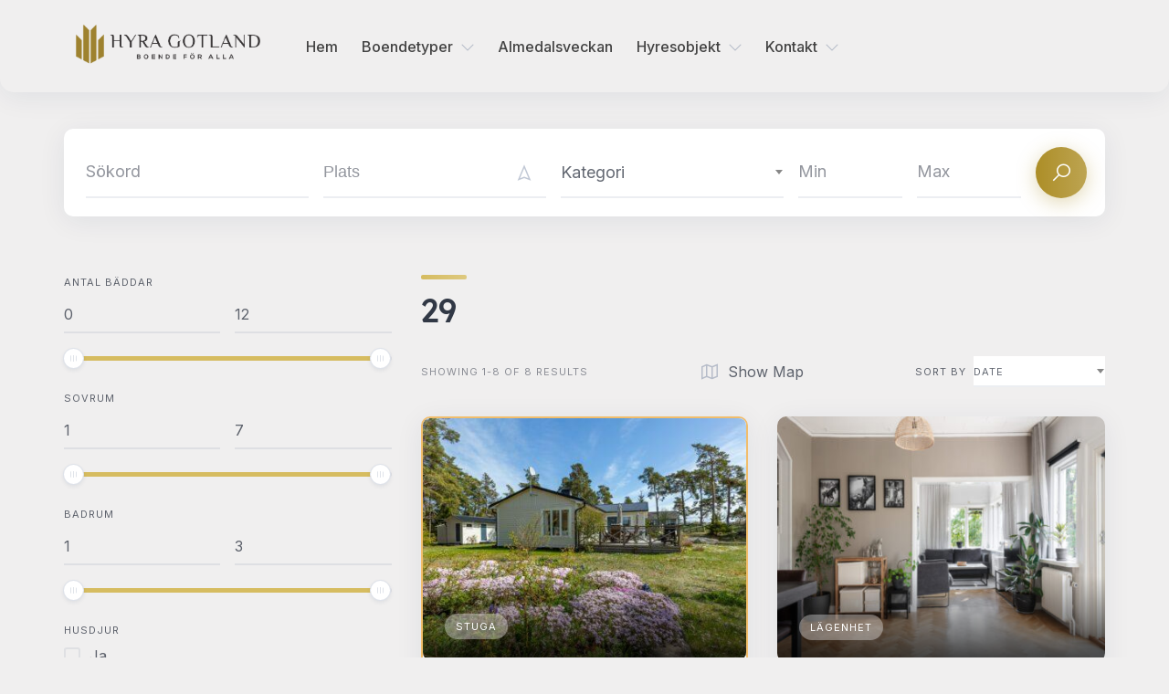

--- FILE ---
content_type: text/html; charset=UTF-8
request_url: https://hyragotland.nu/listing-bookable-weeks/29/
body_size: 15493
content:
<!DOCTYPE html>
<html lang="sv-SE">
	<head>
		<meta charset="UTF-8">
		<meta name="viewport" content="width=device-width, initial-scale=1">
		<title>29 &#8211; HYRA GOTLAND</title>
<meta name='robots' content='max-image-preview:large' />
<link rel='dns-prefetch' href='//api.mapbox.com' />
<link rel='dns-prefetch' href='//fonts.googleapis.com' />
<link rel="alternate" type="application/rss+xml" title="HYRA GOTLAND &raquo; Webbflöde" href="https://hyragotland.nu/feed/" />
<link rel="alternate" type="application/rss+xml" title="HYRA GOTLAND &raquo; Kommentarsflöde" href="https://hyragotland.nu/comments/feed/" />
<link rel="alternate" type="application/rss+xml" title="Webbflöde för HYRA GOTLAND &raquo; 29, Lediga veckor" href="https://hyragotland.nu/listing-bookable-weeks/29/feed/" />
<style id='wp-img-auto-sizes-contain-inline-css'>
img:is([sizes=auto i],[sizes^="auto," i]){contain-intrinsic-size:3000px 1500px}
/*# sourceURL=wp-img-auto-sizes-contain-inline-css */
</style>
<link rel='stylesheet' id='mapbox-css' href='https://api.mapbox.com/mapbox-gl-js/v2.7.0/mapbox-gl.css?ver=6.9' media='all' />
<link rel='stylesheet' id='mapbox-geocoder-css' href='https://api.mapbox.com/mapbox-gl-js/plugins/mapbox-gl-geocoder/v5.0.0/mapbox-gl-geocoder.css?ver=6.9' media='all' />
<link rel='stylesheet' id='google-fonts-css' href='https://fonts.googleapis.com/css?family=Lexend%3A500%7CInter%3A400%2C500&#038;display=swap' media='all' />
<link rel='stylesheet' id='fontawesome-css' href='https://hyragotland.nu/wp-content/themes/rentalhive/assets/css/fontawesome.min.css?ver=1.7.19' media='all' />
<link rel='stylesheet' id='fancybox-css' href='https://hyragotland.nu/wp-content/plugins/hivepress/node_modules/@fancyapps/fancybox/dist/jquery.fancybox.min.css?ver=1.7.19' media='all' />
<link rel='stylesheet' id='slick-css' href='https://hyragotland.nu/wp-content/plugins/hivepress/node_modules/slick-carousel/slick/slick.css?ver=1.7.19' media='all' />
<link rel='stylesheet' id='flatpickr-css' href='https://hyragotland.nu/wp-content/plugins/hivepress/node_modules/flatpickr/dist/flatpickr.min.css?ver=1.7.19' media='all' />
<link rel='stylesheet' id='select2-css' href='https://hyragotland.nu/wp-content/plugins/hivepress/node_modules/select2/dist/css/select2.min.css?ver=1.7.19' media='all' />
<link rel='stylesheet' id='intl-tel-input-css' href='https://hyragotland.nu/wp-content/plugins/hivepress/node_modules/intl-tel-input/build/css/intlTelInput.min.css?ver=1.7.19' media='all' />
<link rel='stylesheet' id='jquery-ui-css' href='https://hyragotland.nu/wp-content/plugins/hivepress/assets/css/jquery-ui.min.css?ver=1.7.19' media='all' />
<link rel='stylesheet' id='hivepress-grid-css' href='https://hyragotland.nu/wp-content/plugins/hivepress/assets/css/grid.min.css?ver=1.7.19' media='all' />
<link rel='stylesheet' id='hivepress-core-common-css' href='https://hyragotland.nu/wp-content/plugins/hivepress/assets/css/common.min.css?ver=1.7.19' media='all' />
<link rel='stylesheet' id='hivepress-core-frontend-css' href='https://hyragotland.nu/wp-content/plugins/hivepress/assets/css/frontend.min.css?ver=1.7.19' media='all' />
<link rel='stylesheet' id='hivepress-blocks-frontend-css' href='https://hyragotland.nu/wp-content/plugins/hivepress-blocks/assets/css/frontend.min.css?ver=1.0.0' media='all' />
<link rel='stylesheet' id='hivepress-bookings-css' href='https://hyragotland.nu/wp-content/plugins/hivepress-bookings/assets/css/common.min.css?ver=1.5.5' media='all' />
<link rel='stylesheet' id='hivepress-bookings-frontend-css' href='https://hyragotland.nu/wp-content/plugins/hivepress-bookings/assets/css/frontend.min.css?ver=1.5.5' media='all' />
<link rel='stylesheet' id='hivepress-geolocation-css' href='https://hyragotland.nu/wp-content/plugins/hivepress-geolocation/assets/css/common.min.css?ver=1.3.9' media='all' />
<link rel='stylesheet' id='hivepress-geolocation-frontend-css' href='https://hyragotland.nu/wp-content/plugins/hivepress-geolocation/assets/css/frontend.min.css?ver=1.3.9' media='all' />
<link rel='stylesheet' id='hivepress-messages-frontend-css' href='https://hyragotland.nu/wp-content/plugins/hivepress-messages/assets/css/frontend.min.css?ver=1.4.0' media='all' />
<link rel='stylesheet' id='hivepress-reviews-frontend-css' href='https://hyragotland.nu/wp-content/plugins/hivepress-reviews/assets/css/frontend.min.css?ver=1.4.0' media='all' />
<style id='wp-emoji-styles-inline-css'>

	img.wp-smiley, img.emoji {
		display: inline !important;
		border: none !important;
		box-shadow: none !important;
		height: 1em !important;
		width: 1em !important;
		margin: 0 0.07em !important;
		vertical-align: -0.1em !important;
		background: none !important;
		padding: 0 !important;
	}
/*# sourceURL=wp-emoji-styles-inline-css */
</style>
<link rel='stylesheet' id='wp-block-library-css' href='https://hyragotland.nu/wp-includes/css/dist/block-library/style.min.css?ver=6.9' media='all' />
<style id='wp-block-library-theme-inline-css'>
.wp-block-audio :where(figcaption){color:#555;font-size:13px;text-align:center}.is-dark-theme .wp-block-audio :where(figcaption){color:#ffffffa6}.wp-block-audio{margin:0 0 1em}.wp-block-code{border:1px solid #ccc;border-radius:4px;font-family:Menlo,Consolas,monaco,monospace;padding:.8em 1em}.wp-block-embed :where(figcaption){color:#555;font-size:13px;text-align:center}.is-dark-theme .wp-block-embed :where(figcaption){color:#ffffffa6}.wp-block-embed{margin:0 0 1em}.blocks-gallery-caption{color:#555;font-size:13px;text-align:center}.is-dark-theme .blocks-gallery-caption{color:#ffffffa6}:root :where(.wp-block-image figcaption){color:#555;font-size:13px;text-align:center}.is-dark-theme :root :where(.wp-block-image figcaption){color:#ffffffa6}.wp-block-image{margin:0 0 1em}.wp-block-pullquote{border-bottom:4px solid;border-top:4px solid;color:currentColor;margin-bottom:1.75em}.wp-block-pullquote :where(cite),.wp-block-pullquote :where(footer),.wp-block-pullquote__citation{color:currentColor;font-size:.8125em;font-style:normal;text-transform:uppercase}.wp-block-quote{border-left:.25em solid;margin:0 0 1.75em;padding-left:1em}.wp-block-quote cite,.wp-block-quote footer{color:currentColor;font-size:.8125em;font-style:normal;position:relative}.wp-block-quote:where(.has-text-align-right){border-left:none;border-right:.25em solid;padding-left:0;padding-right:1em}.wp-block-quote:where(.has-text-align-center){border:none;padding-left:0}.wp-block-quote.is-large,.wp-block-quote.is-style-large,.wp-block-quote:where(.is-style-plain){border:none}.wp-block-search .wp-block-search__label{font-weight:700}.wp-block-search__button{border:1px solid #ccc;padding:.375em .625em}:where(.wp-block-group.has-background){padding:1.25em 2.375em}.wp-block-separator.has-css-opacity{opacity:.4}.wp-block-separator{border:none;border-bottom:2px solid;margin-left:auto;margin-right:auto}.wp-block-separator.has-alpha-channel-opacity{opacity:1}.wp-block-separator:not(.is-style-wide):not(.is-style-dots){width:100px}.wp-block-separator.has-background:not(.is-style-dots){border-bottom:none;height:1px}.wp-block-separator.has-background:not(.is-style-wide):not(.is-style-dots){height:2px}.wp-block-table{margin:0 0 1em}.wp-block-table td,.wp-block-table th{word-break:normal}.wp-block-table :where(figcaption){color:#555;font-size:13px;text-align:center}.is-dark-theme .wp-block-table :where(figcaption){color:#ffffffa6}.wp-block-video :where(figcaption){color:#555;font-size:13px;text-align:center}.is-dark-theme .wp-block-video :where(figcaption){color:#ffffffa6}.wp-block-video{margin:0 0 1em}:root :where(.wp-block-template-part.has-background){margin-bottom:0;margin-top:0;padding:1.25em 2.375em}
/*# sourceURL=/wp-includes/css/dist/block-library/theme.min.css */
</style>
<style id='classic-theme-styles-inline-css'>
/*! This file is auto-generated */
.wp-block-button__link{color:#fff;background-color:#32373c;border-radius:9999px;box-shadow:none;text-decoration:none;padding:calc(.667em + 2px) calc(1.333em + 2px);font-size:1.125em}.wp-block-file__button{background:#32373c;color:#fff;text-decoration:none}
/*# sourceURL=/wp-includes/css/classic-themes.min.css */
</style>
<style id='global-styles-inline-css'>
:root{--wp--preset--aspect-ratio--square: 1;--wp--preset--aspect-ratio--4-3: 4/3;--wp--preset--aspect-ratio--3-4: 3/4;--wp--preset--aspect-ratio--3-2: 3/2;--wp--preset--aspect-ratio--2-3: 2/3;--wp--preset--aspect-ratio--16-9: 16/9;--wp--preset--aspect-ratio--9-16: 9/16;--wp--preset--color--black: #000000;--wp--preset--color--cyan-bluish-gray: #abb8c3;--wp--preset--color--white: #ffffff;--wp--preset--color--pale-pink: #f78da7;--wp--preset--color--vivid-red: #cf2e2e;--wp--preset--color--luminous-vivid-orange: #ff6900;--wp--preset--color--luminous-vivid-amber: #fcb900;--wp--preset--color--light-green-cyan: #7bdcb5;--wp--preset--color--vivid-green-cyan: #00d084;--wp--preset--color--pale-cyan-blue: #8ed1fc;--wp--preset--color--vivid-cyan-blue: #0693e3;--wp--preset--color--vivid-purple: #9b51e0;--wp--preset--gradient--vivid-cyan-blue-to-vivid-purple: linear-gradient(135deg,rgb(6,147,227) 0%,rgb(155,81,224) 100%);--wp--preset--gradient--light-green-cyan-to-vivid-green-cyan: linear-gradient(135deg,rgb(122,220,180) 0%,rgb(0,208,130) 100%);--wp--preset--gradient--luminous-vivid-amber-to-luminous-vivid-orange: linear-gradient(135deg,rgb(252,185,0) 0%,rgb(255,105,0) 100%);--wp--preset--gradient--luminous-vivid-orange-to-vivid-red: linear-gradient(135deg,rgb(255,105,0) 0%,rgb(207,46,46) 100%);--wp--preset--gradient--very-light-gray-to-cyan-bluish-gray: linear-gradient(135deg,rgb(238,238,238) 0%,rgb(169,184,195) 100%);--wp--preset--gradient--cool-to-warm-spectrum: linear-gradient(135deg,rgb(74,234,220) 0%,rgb(151,120,209) 20%,rgb(207,42,186) 40%,rgb(238,44,130) 60%,rgb(251,105,98) 80%,rgb(254,248,76) 100%);--wp--preset--gradient--blush-light-purple: linear-gradient(135deg,rgb(255,206,236) 0%,rgb(152,150,240) 100%);--wp--preset--gradient--blush-bordeaux: linear-gradient(135deg,rgb(254,205,165) 0%,rgb(254,45,45) 50%,rgb(107,0,62) 100%);--wp--preset--gradient--luminous-dusk: linear-gradient(135deg,rgb(255,203,112) 0%,rgb(199,81,192) 50%,rgb(65,88,208) 100%);--wp--preset--gradient--pale-ocean: linear-gradient(135deg,rgb(255,245,203) 0%,rgb(182,227,212) 50%,rgb(51,167,181) 100%);--wp--preset--gradient--electric-grass: linear-gradient(135deg,rgb(202,248,128) 0%,rgb(113,206,126) 100%);--wp--preset--gradient--midnight: linear-gradient(135deg,rgb(2,3,129) 0%,rgb(40,116,252) 100%);--wp--preset--font-size--small: 13px;--wp--preset--font-size--medium: 20px;--wp--preset--font-size--large: 36px;--wp--preset--font-size--x-large: 42px;--wp--preset--spacing--20: 0.44rem;--wp--preset--spacing--30: 0.67rem;--wp--preset--spacing--40: 1rem;--wp--preset--spacing--50: 1.5rem;--wp--preset--spacing--60: 2.25rem;--wp--preset--spacing--70: 3.38rem;--wp--preset--spacing--80: 5.06rem;--wp--preset--shadow--natural: 6px 6px 9px rgba(0, 0, 0, 0.2);--wp--preset--shadow--deep: 12px 12px 50px rgba(0, 0, 0, 0.4);--wp--preset--shadow--sharp: 6px 6px 0px rgba(0, 0, 0, 0.2);--wp--preset--shadow--outlined: 6px 6px 0px -3px rgb(255, 255, 255), 6px 6px rgb(0, 0, 0);--wp--preset--shadow--crisp: 6px 6px 0px rgb(0, 0, 0);}:where(.is-layout-flex){gap: 0.5em;}:where(.is-layout-grid){gap: 0.5em;}body .is-layout-flex{display: flex;}.is-layout-flex{flex-wrap: wrap;align-items: center;}.is-layout-flex > :is(*, div){margin: 0;}body .is-layout-grid{display: grid;}.is-layout-grid > :is(*, div){margin: 0;}:where(.wp-block-columns.is-layout-flex){gap: 2em;}:where(.wp-block-columns.is-layout-grid){gap: 2em;}:where(.wp-block-post-template.is-layout-flex){gap: 1.25em;}:where(.wp-block-post-template.is-layout-grid){gap: 1.25em;}.has-black-color{color: var(--wp--preset--color--black) !important;}.has-cyan-bluish-gray-color{color: var(--wp--preset--color--cyan-bluish-gray) !important;}.has-white-color{color: var(--wp--preset--color--white) !important;}.has-pale-pink-color{color: var(--wp--preset--color--pale-pink) !important;}.has-vivid-red-color{color: var(--wp--preset--color--vivid-red) !important;}.has-luminous-vivid-orange-color{color: var(--wp--preset--color--luminous-vivid-orange) !important;}.has-luminous-vivid-amber-color{color: var(--wp--preset--color--luminous-vivid-amber) !important;}.has-light-green-cyan-color{color: var(--wp--preset--color--light-green-cyan) !important;}.has-vivid-green-cyan-color{color: var(--wp--preset--color--vivid-green-cyan) !important;}.has-pale-cyan-blue-color{color: var(--wp--preset--color--pale-cyan-blue) !important;}.has-vivid-cyan-blue-color{color: var(--wp--preset--color--vivid-cyan-blue) !important;}.has-vivid-purple-color{color: var(--wp--preset--color--vivid-purple) !important;}.has-black-background-color{background-color: var(--wp--preset--color--black) !important;}.has-cyan-bluish-gray-background-color{background-color: var(--wp--preset--color--cyan-bluish-gray) !important;}.has-white-background-color{background-color: var(--wp--preset--color--white) !important;}.has-pale-pink-background-color{background-color: var(--wp--preset--color--pale-pink) !important;}.has-vivid-red-background-color{background-color: var(--wp--preset--color--vivid-red) !important;}.has-luminous-vivid-orange-background-color{background-color: var(--wp--preset--color--luminous-vivid-orange) !important;}.has-luminous-vivid-amber-background-color{background-color: var(--wp--preset--color--luminous-vivid-amber) !important;}.has-light-green-cyan-background-color{background-color: var(--wp--preset--color--light-green-cyan) !important;}.has-vivid-green-cyan-background-color{background-color: var(--wp--preset--color--vivid-green-cyan) !important;}.has-pale-cyan-blue-background-color{background-color: var(--wp--preset--color--pale-cyan-blue) !important;}.has-vivid-cyan-blue-background-color{background-color: var(--wp--preset--color--vivid-cyan-blue) !important;}.has-vivid-purple-background-color{background-color: var(--wp--preset--color--vivid-purple) !important;}.has-black-border-color{border-color: var(--wp--preset--color--black) !important;}.has-cyan-bluish-gray-border-color{border-color: var(--wp--preset--color--cyan-bluish-gray) !important;}.has-white-border-color{border-color: var(--wp--preset--color--white) !important;}.has-pale-pink-border-color{border-color: var(--wp--preset--color--pale-pink) !important;}.has-vivid-red-border-color{border-color: var(--wp--preset--color--vivid-red) !important;}.has-luminous-vivid-orange-border-color{border-color: var(--wp--preset--color--luminous-vivid-orange) !important;}.has-luminous-vivid-amber-border-color{border-color: var(--wp--preset--color--luminous-vivid-amber) !important;}.has-light-green-cyan-border-color{border-color: var(--wp--preset--color--light-green-cyan) !important;}.has-vivid-green-cyan-border-color{border-color: var(--wp--preset--color--vivid-green-cyan) !important;}.has-pale-cyan-blue-border-color{border-color: var(--wp--preset--color--pale-cyan-blue) !important;}.has-vivid-cyan-blue-border-color{border-color: var(--wp--preset--color--vivid-cyan-blue) !important;}.has-vivid-purple-border-color{border-color: var(--wp--preset--color--vivid-purple) !important;}.has-vivid-cyan-blue-to-vivid-purple-gradient-background{background: var(--wp--preset--gradient--vivid-cyan-blue-to-vivid-purple) !important;}.has-light-green-cyan-to-vivid-green-cyan-gradient-background{background: var(--wp--preset--gradient--light-green-cyan-to-vivid-green-cyan) !important;}.has-luminous-vivid-amber-to-luminous-vivid-orange-gradient-background{background: var(--wp--preset--gradient--luminous-vivid-amber-to-luminous-vivid-orange) !important;}.has-luminous-vivid-orange-to-vivid-red-gradient-background{background: var(--wp--preset--gradient--luminous-vivid-orange-to-vivid-red) !important;}.has-very-light-gray-to-cyan-bluish-gray-gradient-background{background: var(--wp--preset--gradient--very-light-gray-to-cyan-bluish-gray) !important;}.has-cool-to-warm-spectrum-gradient-background{background: var(--wp--preset--gradient--cool-to-warm-spectrum) !important;}.has-blush-light-purple-gradient-background{background: var(--wp--preset--gradient--blush-light-purple) !important;}.has-blush-bordeaux-gradient-background{background: var(--wp--preset--gradient--blush-bordeaux) !important;}.has-luminous-dusk-gradient-background{background: var(--wp--preset--gradient--luminous-dusk) !important;}.has-pale-ocean-gradient-background{background: var(--wp--preset--gradient--pale-ocean) !important;}.has-electric-grass-gradient-background{background: var(--wp--preset--gradient--electric-grass) !important;}.has-midnight-gradient-background{background: var(--wp--preset--gradient--midnight) !important;}.has-small-font-size{font-size: var(--wp--preset--font-size--small) !important;}.has-medium-font-size{font-size: var(--wp--preset--font-size--medium) !important;}.has-large-font-size{font-size: var(--wp--preset--font-size--large) !important;}.has-x-large-font-size{font-size: var(--wp--preset--font-size--x-large) !important;}
:where(.wp-block-post-template.is-layout-flex){gap: 1.25em;}:where(.wp-block-post-template.is-layout-grid){gap: 1.25em;}
:where(.wp-block-term-template.is-layout-flex){gap: 1.25em;}:where(.wp-block-term-template.is-layout-grid){gap: 1.25em;}
:where(.wp-block-columns.is-layout-flex){gap: 2em;}:where(.wp-block-columns.is-layout-grid){gap: 2em;}
:root :where(.wp-block-pullquote){font-size: 1.5em;line-height: 1.6;}
/*# sourceURL=global-styles-inline-css */
</style>
<link rel='stylesheet' id='minireset-css' href='https://hyragotland.nu/wp-content/themes/rentalhive/vendor/hivepress/hivetheme/assets/css/minireset.min.css?ver=1.1.1' media='all' />
<link rel='stylesheet' id='flexboxgrid-css' href='https://hyragotland.nu/wp-content/themes/rentalhive/vendor/hivepress/hivetheme/assets/css/flexboxgrid.min.css?ver=1.1.1' media='all' />
<link rel='stylesheet' id='hivetheme-core-frontend-css' href='https://hyragotland.nu/wp-content/themes/rentalhive/vendor/hivepress/hivetheme/assets/css/frontend.min.css?ver=1.1.1' media='all' />
<link rel='stylesheet' id='hivetheme-parent-frontend-css' href='https://hyragotland.nu/wp-content/themes/rentalhive/style.css?ver=1.0.7' media='all' />
<style id='hivetheme-parent-frontend-inline-css'>
h1,h2,h3,h4,h5,h6,fieldset legend,.header-logo__name,.comment__author,.hp-review__author,.hp-message--view-block hp-message__sender,.woocommerce ul.product_list_widget li .product-title,.editor-post-title__block,.editor-post-title__input{font-family:Lexend, sans-serif;font-weight:500;}body{font-family:Inter, sans-serif;}.header-navbar__menu ul li.active > a,.header-navbar__menu ul li.current-menu-item > a,.header-navbar__menu ul li a:hover,.footer-navbar__menu ul li a:hover,.hp-menu--tabbed .hp-menu__item a:hover,.hp-menu--tabbed .hp-menu__item--current a,.widget_archive li a:hover,.widget_categories li a:hover,.widget_categories li.current-cat > a,.widget_categories li.current-cat::before,.widget_product_categories li a:hover,.widget_product_categories li.current-cat > a,.widget_product_categories li.current-cat::before,.widget_meta li a:hover,.widget_nav_menu li a:hover,.widget_nav_menu li.current-menu-item > a,.widget_nav_menu li.current-menu-item::before,.woocommerce-MyAccount-navigation li a:hover,.woocommerce-MyAccount-navigation li.current-menu-item > a,.woocommerce-MyAccount-navigation li.current-menu-item::before,.widget_pages li a:hover,.widget_recent_entries li a:hover,.wp-block-archives li a:hover,.wp-block-categories li a:hover,.wp-block-latest-posts li a:hover,.wp-block-rss li a:hover,.widget_archive li:hover > a,.widget_categories li:hover > a,.widget_product_categories li:hover > a,.widget_meta li:hover > a,.widget_nav_menu li:hover > a,.woocommerce-MyAccount-navigation li:hover > a,.widget_pages li:hover > a,.widget_recent_entries li:hover > a,.wp-block-archives li:hover > a,.wp-block-categories li:hover > a,.wp-block-latest-posts li:hover > a,.wp-block-rss li:hover > a,.widget_archive li:hover::before,.widget_categories li:hover::before,.widget_product_categories li:hover::before,.widget_meta li:hover::before,.widget_nav_menu li:hover::before,.woocommerce-MyAccount-navigation li:hover::before,.widget_pages li:hover::before,.widget_recent_entries li:hover::before,.wp-block-archives li:hover::before,.wp-block-categories li:hover::before,.wp-block-latest-posts li:hover::before,.wp-block-rss li:hover::before,.post-navbar__link:hover i,.pagination > a:hover,.pagination .nav-links > a:hover,.post__details a:hover,.tagcloud a:hover,.wp-block-tag-cloud a:hover,.comment__details a:hover,.comment-respond .comment-reply-title a:hover,.hp-link:hover,.hp-link:hover i,.pac-item:hover .pac-item-query,.woocommerce nav.woocommerce-pagination ul li a:hover,.woocommerce nav.woocommerce-pagination ul li a:focus{color:#ad8e27;}.button--primary,button[type="submit"],input[type=submit],.header-navbar__menu > ul > li.current-menu-item::before,.header-navbar__burger > ul > li.current-menu-item::before,.hp-menu--tabbed .hp-menu__item--current::before,.woocommerce #respond input#submit.alt,.woocommerce button[type=submit],.woocommerce input[type=submit],.woocommerce button[type=submit]:hover,.woocommerce input[type=submit]:hover,.woocommerce a.button.alt,.woocommerce button.button.alt,.woocommerce input.button.alt,.woocommerce #respond input#submit.alt:hover,.woocommerce a.button.alt:hover,.woocommerce button.button.alt:hover,.woocommerce input.button.alt:hover{background-color:#ad8e27;}blockquote,.wp-block-quote,.comment.bypostauthor .comment__image img{border-color:#ad8e27;}.hp-listing__location i{color:#d6bc60;}.button--secondary,.wp-block-file .wp-block-file__button,.hp-field--number-range .ui-slider-range,.hp-field input[type=checkbox]:checked + span::before,.hp-field input[type=radio]:checked + span::after,.woocommerce a.button--secondary,.woocommerce button.button--secondary,.woocommerce input.button--secondary,.woocommerce a.button--secondary:hover,.woocommerce button.button--secondary:hover,.woocommerce input.button--secondary:hover,.woocommerce span.onsale,.woocommerce .widget_price_filter .price_slider_wrapper .ui-slider-range{background-color:#d6bc60;}.hp-field input[type=radio]:checked + span::before,.hp-field input[type=checkbox]:checked + span::before{border-color:#d6bc60;}.hp-feature__icon::after,.wp-block-button.is-style-primary .wp-block-button__link{background-color:#ad8e27;}.tagcloud a:hover,.wp-block-tag-cloud a:hover{border-color:#ad8e27;}.content-slider .slick-arrow:hover,.pagination > span:not(.dots),.pagination .nav-links > span:not(.dots),.pagination ul li span.current:not(.dots),.hp-listing--view-block .hp-listing__location i,.hp-listing--view-page .hp-listing__location i,.hp-listing--view-block .hp-listing__attributes--primary .hp-listing__attribute,.hp-listing--view-page .hp-listing__attributes--primary .hp-listing__attribute,.hp-vendor--view-block .hp-vendor__attributes--primary .hp-vendor__attribute,.hp-vendor--view-page .hp-vendor__attributes--primary .hp-vendor__attribute,.hp-offer__attributes--primary .hp-offer__attribute,.hp-feature__icon,.woocommerce nav.woocommerce-pagination > span:not(.dots),.woocommerce nav.woocommerce-pagination .nav-links > span:not(.dots),.woocommerce nav.woocommerce-pagination ul li span.current:not(.dots){color:#ad8e27;}.header-hero,.content-title::before,.post--archive .post__categories a,.wp-block-button.is-style-secondary .wp-block-button__link,.hp-page__title::before,.hp-section__title::before,.hp-listing--view-page .hp-listing__categories a{background-color:#d6bc60;}.content-section{background-color:#faf9f5;}
.header-hero { background-image: url(https://hyragotland.nu/wp-content/uploads/cropped-IMG_7848.jpeg) }.header-hero { color: #ffffff }
/*# sourceURL=hivetheme-parent-frontend-inline-css */
</style>
<link rel='stylesheet' id='chld_thm_cfg_child-css' href='https://hyragotland.nu/wp-content/themes/rentalhive-child/style.css?ver=6.9' media='all' />
<script src="https://hyragotland.nu/wp-includes/js/jquery/jquery.min.js?ver=3.7.1" id="jquery-core-js"></script>
<script src="https://hyragotland.nu/wp-includes/js/jquery/jquery-migrate.min.js?ver=3.4.1" id="jquery-migrate-js"></script>
<script id="zxcvbn-async-js-extra">
var _zxcvbnSettings = {"src":"https://hyragotland.nu/wp-includes/js/zxcvbn.min.js"};
//# sourceURL=zxcvbn-async-js-extra
</script>
<script src="https://hyragotland.nu/wp-includes/js/zxcvbn-async.min.js?ver=1.0" id="zxcvbn-async-js"></script>
<link rel="https://api.w.org/" href="https://hyragotland.nu/wp-json/" /><link rel="EditURI" type="application/rsd+xml" title="RSD" href="https://hyragotland.nu/xmlrpc.php?rsd" />
<meta name="generator" content="WordPress 6.9" />
			<style>
				.e-con.e-parent:nth-of-type(n+4):not(.e-lazyloaded):not(.e-no-lazyload),
				.e-con.e-parent:nth-of-type(n+4):not(.e-lazyloaded):not(.e-no-lazyload) * {
					background-image: none !important;
				}
				@media screen and (max-height: 1024px) {
					.e-con.e-parent:nth-of-type(n+3):not(.e-lazyloaded):not(.e-no-lazyload),
					.e-con.e-parent:nth-of-type(n+3):not(.e-lazyloaded):not(.e-no-lazyload) * {
						background-image: none !important;
					}
				}
				@media screen and (max-height: 640px) {
					.e-con.e-parent:nth-of-type(n+2):not(.e-lazyloaded):not(.e-no-lazyload),
					.e-con.e-parent:nth-of-type(n+2):not(.e-lazyloaded):not(.e-no-lazyload) * {
						background-image: none !important;
					}
				}
			</style>
			<link rel="icon" href="https://hyragotland.nu/wp-content/uploads/cropped-Hyra-gotland-fav-32x32.png" sizes="32x32" />
<link rel="icon" href="https://hyragotland.nu/wp-content/uploads/cropped-Hyra-gotland-fav-192x192.png" sizes="192x192" />
<link rel="apple-touch-icon" href="https://hyragotland.nu/wp-content/uploads/cropped-Hyra-gotland-fav-180x180.png" />
<meta name="msapplication-TileImage" content="https://hyragotland.nu/wp-content/uploads/cropped-Hyra-gotland-fav-270x270.png" />
		<style id="wp-custom-css">
			/* REdit start */

form.hp-form--narrow.hp-widget.widget.widget--sidebar.hp-form.hp-form--booking-make {
    display: none;
}

.hp-listing--view-block .hp-listing__footer {
    padding: 1rem 0;
    margin: 0 1.5rem;
    border-top: 1px solid rgba(7, 36, 86, 0.075);
    display: none;
}

/* REdit end */



body {
    background-color: #f0efef;
}

.site-content {
    padding: 2.5rem 0;
}

p {
	color: #000;
}
.header-logo img {
    display: inline;
    width: 300px!important;
	padding: 0rem 1rem 0rem 3rem !important; 
}

h2 {
	line-height: 1.1em;
}

.header-navbar__middle, .header-navbar__start {
    display: flex;
    align-items: center;
    font-weight: 500;
    color: #434343;
}
.header-navbar__menu>ul>li {
    padding: 0 1vw;
}

.header-hero::before {
    content: '';
    display: block;
    position: absolute;
    left: 0;
    right: 0;
    top: 0;
    bottom: 0;
    border-radius: inherit;
    background-color: rgb(0 0 0 / 30%);
    background-image: linear-gradient(to top, rgb(0 0 0 / 0%) 0%, rgb(0 0 0 / 19%) 50%);
}

.hp-listing--view-block .hp-listing__attributes--primary .hp-listing__attribute {
	font-size: 14px;
  color: #212120;
}


@media only screen and (min-width: 48em)
.hp-col-sm-8 {
    -ms-flex-preferred-size: 66.66666667%;
    flex-basis: 75%;
    max-width: 75%;
}

@media only screen and (min-width: 48em)
.hp-col-sm-4 {
    -ms-flex-preferred-size: 33.33333333%;
    flex-basis: 25%;
    max-width: 25%;
}

* Bokningsbekräftelse *
@media only screen and (min-width: 48em)
.hp-col-sm-4 .hp-row.hp-page__sidebar {
    -ms-flex-preferred-size: 33.33333333%;
    flex-basis: 25%!important;
    max-width: 25%!important;
}

@media only screen and (min-width: 48em)
.hp-col-sm-8 {
    -ms-flex-preferred-size: 66.66666667%;
    flex-basis: 75%;
    max-width: 75%;
}
.hp-listing--view-page .hp-listing__attributes--primary .hp-listing__attribute:not(:last-child) {
	color: black;
  margin: 0px 0px 20px -8px !important;
  font-size: 1rem !important;
}

.hp-listing--view-page .hp-listing__attributes--primary .hp-listing__attribute {
	color: black;
  font-size: 1rem!important;
}

/*Sidebar*/
.widget--sidebar, .widget.hp-menu {
    padding: 1rem !important;
	  text-align: left !important;
    box-shadow: 0 5px 30px rgba(7, 36, 86, 0.075);
    background-color: #fff;
}

.hp-listing--view-page .hp-listing__attributes--primary .hp-listing__attribute {
    text-align: left!important;
    padding: 1rem 1.5rem !important;
}		</style>
			</head>
	<body class="archive tax-hp_listing_bookable_weeks term-336 wp-custom-logo wp-embed-responsive wp-theme-rentalhive wp-child-theme-rentalhive-child hp-theme--rentalhive hp-template hp-template--page-sidebar-left hp-template--listings-view-page elementor-default elementor-kit-54490">
		<div class="site-loader" data-component="loader">
	<svg width="38" height="38" viewBox="0 0 38 38" xmlns="http://www.w3.org/2000/svg">
		<defs>
			<linearGradient x1="8.042%" y1="0%" x2="65.682%" y2="23.865%" id="gradient">
				<stop stop-color="#ad8e27" stop-opacity="0" offset="0%"/>
				<stop stop-color="#ad8e27" stop-opacity=".631" offset="63.146%"/>
				<stop stop-color="#ad8e27" offset="100%"/>
			</linearGradient>
		</defs>
		<g fill="none" fill-rule="evenodd">
			<g transform="translate(1 1)">
				<path d="M36 18c0-9.94-8.06-18-18-18" stroke="url(#gradient)" stroke-width="3"></path>
				<circle fill="#fff" cx="36" cy="18" r="1"></circle>
			</g>
		</g>
	</svg>
</div>
<a href="#content" class="skip-link screen-reader-text">Skip to content</a>		<div class="site-container">
			<header class="site-header">
				<div class="header-navbar">
					<div class="header-navbar__start">
						<div class="header-logo">
							<a href="https://hyragotland.nu/" class="custom-logo-link" rel="home"><img width="1186" height="266" src="https://hyragotland.nu/wp-content/uploads/HYRA-GOTLAND-logo-horizontal.png" class="custom-logo" alt="HYRA-GOTLAND-logo-horizontal" decoding="async" srcset="https://hyragotland.nu/wp-content/uploads/HYRA-GOTLAND-logo-horizontal.png 1186w, https://hyragotland.nu/wp-content/uploads/HYRA-GOTLAND-logo-horizontal-700x157.png 700w, https://hyragotland.nu/wp-content/uploads/HYRA-GOTLAND-logo-horizontal-768x172.png 768w, https://hyragotland.nu/wp-content/uploads/HYRA-GOTLAND-logo-horizontal-600x135.png 600w" sizes="(max-width: 1186px) 100vw, 1186px" /></a>						</div>
					</div>
					<div class="header-navbar__middle">
						<nav class="header-navbar__menu" data-component="menu">
							<ul id="menu-header" class="menu"><li class="menu-item menu-item--first menu-item--user-login"></li><li id="menu-item-56061" class="menu-item menu-item-type-custom menu-item-object-custom menu-item-home menu-item-56061"><a href="https://hyragotland.nu">Hem</a></li>
<li id="menu-item-49542" class="menu-item menu-item-type-custom menu-item-object-custom menu-item-has-children menu-item-49542"><a href="#">Boendetyper</a>
<ul class="sub-menu">
	<li id="menu-item-49543" class="menu-item menu-item-type-taxonomy menu-item-object-hp_listing_category menu-item-49543"><a href="https://hyragotland.nu/kategori/hus/">Hus</a></li>
	<li id="menu-item-49544" class="menu-item menu-item-type-taxonomy menu-item-object-hp_listing_category menu-item-49544"><a href="https://hyragotland.nu/kategori/lagenhet/">Lägenhet</a></li>
	<li id="menu-item-49545" class="menu-item menu-item-type-taxonomy menu-item-object-hp_listing_category menu-item-49545"><a href="https://hyragotland.nu/kategori/stuga/">Stuga</a></li>
	<li id="menu-item-49546" class="menu-item menu-item-type-taxonomy menu-item-object-hp_listing_category menu-item-49546"><a href="https://hyragotland.nu/kategori/almedalsveckan/">Almedalsveckan</a></li>
</ul>
</li>
<li id="menu-item-55681" class="menu-item menu-item-type-taxonomy menu-item-object-hp_listing_category menu-item-55681"><a href="https://hyragotland.nu/kategori/almedalsveckan/">Almedalsveckan</a></li>
<li id="menu-item-19" class="menu-item menu-item-type-post_type menu-item-object-page menu-item-has-children menu-item-19"><a href="https://hyragotland.nu/hyresobjekt/">Hyresobjekt</a>
<ul class="sub-menu">
	<li id="menu-item-49286" class="menu-item menu-item-type-post_type menu-item-object-page menu-item-49286"><a href="https://hyragotland.nu/hyresobjekt/">Objekt</a></li>
	<li id="menu-item-49284" class="menu-item menu-item-type-post_type menu-item-object-page menu-item-49284"><a href="https://hyragotland.nu/?page_id=107">Vi rekommenderar</a></li>
	<li id="menu-item-49282" class="menu-item menu-item-type-post_type menu-item-object-page menu-item-49282"><a href="https://hyragotland.nu/boka/">Att boka boende</a></li>
	<li id="menu-item-49285" class="menu-item menu-item-type-post_type menu-item-object-page menu-item-49285"><a href="https://hyragotland.nu/vill-du-hyra-ut/">Vill du hyra ut?</a></li>
	<li id="menu-item-49281" class="menu-item menu-item-type-post_type menu-item-object-page menu-item-49281"><a href="https://hyragotland.nu/bokningsvillkor/">Bokningsvillkor</a></li>
</ul>
</li>
<li id="menu-item-49283" class="menu-item menu-item-type-post_type menu-item-object-page menu-item-has-children menu-item-49283"><a href="https://hyragotland.nu/kontakt/">Kontakt</a>
<ul class="sub-menu">
	<li id="menu-item-56060" class="menu-item menu-item-type-post_type menu-item-object-page menu-item-56060"><a href="https://hyragotland.nu/kontakt/">Kontakt</a></li>
	<li id="menu-item-54394" class="menu-item menu-item-type-post_type menu-item-object-page menu-item-54394"><a href="https://hyragotland.nu/om-oss-2/">Om oss</a></li>
	<li id="menu-item-54389" class="menu-item menu-item-type-post_type menu-item-object-page menu-item-54389"><a href="https://hyragotland.nu/gotlands-djurpark/">Gotlands Djurpark</a></li>
</ul>
</li><li class="menu-item menu-item--last menu-item--user-login"></li>
</ul>						</nav>
					</div>
					<div class="header-navbar__end">
						<div class="header-navbar__burger" data-component="burger">
							<a href="#"><i class="fas fa-bars"></i></a>
							<ul id="menu-header-1" class="menu"><li class="menu-item menu-item--first menu-item--user-login"></li><li class="menu-item menu-item-type-custom menu-item-object-custom menu-item-home menu-item-56061"><a href="https://hyragotland.nu">Hem</a></li>
<li class="menu-item menu-item-type-custom menu-item-object-custom menu-item-has-children menu-item-49542"><a href="#">Boendetyper</a>
<ul class="sub-menu">
	<li class="menu-item menu-item-type-taxonomy menu-item-object-hp_listing_category menu-item-49543"><a href="https://hyragotland.nu/kategori/hus/">Hus</a></li>
	<li class="menu-item menu-item-type-taxonomy menu-item-object-hp_listing_category menu-item-49544"><a href="https://hyragotland.nu/kategori/lagenhet/">Lägenhet</a></li>
	<li class="menu-item menu-item-type-taxonomy menu-item-object-hp_listing_category menu-item-49545"><a href="https://hyragotland.nu/kategori/stuga/">Stuga</a></li>
	<li class="menu-item menu-item-type-taxonomy menu-item-object-hp_listing_category menu-item-49546"><a href="https://hyragotland.nu/kategori/almedalsveckan/">Almedalsveckan</a></li>
</ul>
</li>
<li class="menu-item menu-item-type-taxonomy menu-item-object-hp_listing_category menu-item-55681"><a href="https://hyragotland.nu/kategori/almedalsveckan/">Almedalsveckan</a></li>
<li class="menu-item menu-item-type-post_type menu-item-object-page menu-item-has-children menu-item-19"><a href="https://hyragotland.nu/hyresobjekt/">Hyresobjekt</a>
<ul class="sub-menu">
	<li class="menu-item menu-item-type-post_type menu-item-object-page menu-item-49286"><a href="https://hyragotland.nu/hyresobjekt/">Objekt</a></li>
	<li class="menu-item menu-item-type-post_type menu-item-object-page menu-item-49284"><a href="https://hyragotland.nu/?page_id=107">Vi rekommenderar</a></li>
	<li class="menu-item menu-item-type-post_type menu-item-object-page menu-item-49282"><a href="https://hyragotland.nu/boka/">Att boka boende</a></li>
	<li class="menu-item menu-item-type-post_type menu-item-object-page menu-item-49285"><a href="https://hyragotland.nu/vill-du-hyra-ut/">Vill du hyra ut?</a></li>
	<li class="menu-item menu-item-type-post_type menu-item-object-page menu-item-49281"><a href="https://hyragotland.nu/bokningsvillkor/">Bokningsvillkor</a></li>
</ul>
</li>
<li class="menu-item menu-item-type-post_type menu-item-object-page menu-item-has-children menu-item-49283"><a href="https://hyragotland.nu/kontakt/">Kontakt</a>
<ul class="sub-menu">
	<li class="menu-item menu-item-type-post_type menu-item-object-page menu-item-56060"><a href="https://hyragotland.nu/kontakt/">Kontakt</a></li>
	<li class="menu-item menu-item-type-post_type menu-item-object-page menu-item-54394"><a href="https://hyragotland.nu/om-oss-2/">Om oss</a></li>
	<li class="menu-item menu-item-type-post_type menu-item-object-page menu-item-54389"><a href="https://hyragotland.nu/gotlands-djurpark/">Gotlands Djurpark</a></li>
</ul>
</li><li class="menu-item menu-item--last menu-item--user-login"></li>
</ul>						</div>
													<div class="header-navbar__actions">
															</div>
											</div>
				</div>
							</header>
			<div class="site-content" id="content">
				<div class="container">
<div class="content-area"><div class="hp-page site-main"><header class="hp-page__header"><form class="hp-form--wide hp-form--primary hp-block hp-form hp-form--listing-search" action="https://hyragotland.nu" method="GET" data-component="form"><div class="hp-form__messages" data-component="messages"></div><div class="hp-form__fields"><input type="hidden" name="post_type" value="hp_listing" class="hp-field hp-field--hidden"><input type="hidden" name="latitude" value="" data-coordinate="lat" class="hp-field hp-field--hidden"><input type="hidden" name="longitude" value="" data-coordinate="lng" class="hp-field hp-field--hidden"><div class="hp-form__field hp-form__field--search"><input type="search" name="s" value="" placeholder="Sökord" maxlength="256" class="hp-field hp-field--search"></div><div class="hp-form__field hp-form__field--location"><div data-format="" data-scatter="true" data-countries="[&quot;SE&quot;]" data-region-types="[&quot;place&quot;,&quot;district&quot;,&quot;region&quot;,&quot;country&quot;]" data-component="location" class="hp-field hp-field--location"><input type="text" name="location" value="" autocomplete="off" placeholder="Plats" maxlength="256" class="hp-field hp-field--text"><a href="#" title="Locate Me"><i class="hp-icon fas fa-location-arrow"></i></a></div></div><div class="hp-form__field hp-form__field--select"><select name="_category" data-component="select" class="hp-field hp-field--select"><option value="">Kategori</option><option value="375">Visby innerstad</option><option value="377">Visby</option><option value="49">Almedalsveckan</option><option value="44">Hus</option><option value="45">Lägenhet</option><option value="48">Stuga</option></select></div><div class="hp-form__field hp-form__field--number-range"><label class="hp-field__label hp-form__label"><span>Antal bäddar</span></label><div class="hp-field hp-field--number-range"><input type="number" name="beds[]" value="" placeholder="Min" step="1" min="1" data-component="number" class="hp-field hp-field--number"><input type="number" name="beds[]" value="" placeholder="Max" step="1" min="1" data-component="number" class="hp-field hp-field--number"></div></div></div><div class="hp-form__footer"><button type="submit" class="hp-form__button button-primary alt button hp-field hp-field--submit"><span>Sök</span></button></div></form><button type="button" class="button button--large hp-button hp-button--wide hp-button--mobile hp-button--listing-filter" data-component="link" data-url="#listing_filter_modal"><i class="hp-icon fas fa-sliders-h"></i><span>Filter</span></button>
</header><div class="hp-row"><aside class="hp-page__sidebar hp-col-sm-4 hp-col-xs-12 site-sidebar" data-component="sticky"><div class="widget hp-widget hp-widget--listing-filter"><div class="hp-modal--mobile hp-modal" id="listing_filter_modal" data-component="modal"><form action="https://hyragotland.nu" method="GET" data-component="form" class="hp-form hp-form--listing-filter"><div class="hp-form__messages" data-component="messages"></div><div class="hp-form__fields"><input type="hidden" name="_sort" value="" class="hp-field hp-field--hidden"><input type="hidden" name="s" value="" class="hp-field hp-field--hidden"><input type="hidden" name="post_type" value="hp_listing" class="hp-field hp-field--hidden"><input type="hidden" name="latitude" value="" data-coordinate="lat" class="hp-field hp-field--hidden"><input type="hidden" name="longitude" value="" data-coordinate="lng" class="hp-field hp-field--hidden"><div class="hp-field hp-field--hidden"><ul><li><label for="_category_6977c2d2d31d7"><input type="radio" name="_category" id="_category_6977c2d2d31d7" value="375" ><span>Visby innerstad</span></label></li><li><label for="_category_6977c2d2d31e3"><input type="radio" name="_category" id="_category_6977c2d2d31e3" value="377" ><span>Visby</span></label></li><li><label for="_category_6977c2d2d31e9"><input type="radio" name="_category" id="_category_6977c2d2d31e9" value="49" ><span>Almedalsveckan</span></label></li><li><label for="_category_6977c2d2d31ef"><input type="radio" name="_category" id="_category_6977c2d2d31ef" value="44" ><span>Hus</span></label></li><li><label for="_category_6977c2d2d31f5"><input type="radio" name="_category" id="_category_6977c2d2d31f5" value="45" ><span>Lägenhet</span></label></li><li><label for="_category_6977c2d2d31fa"><input type="radio" name="_category" id="_category_6977c2d2d31fa" value="48" ><span>Stuga</span></label></li></ul></div><div data-format="" data-scatter="true" data-countries="[&quot;SE&quot;]" data-region-types="[&quot;place&quot;,&quot;district&quot;,&quot;region&quot;,&quot;country&quot;]" data-component="location" class="hp-field hp-field--hidden"><input type="text" name="location" value="" autocomplete="off" placeholder="Plats" maxlength="256" class="hp-field hp-field--text"><a href="#" title="Locate Me"><i class="hp-icon fas fa-location-arrow"></i></a></div><div class="hp-form__field hp-form__field--number-range"><label class="hp-field__label hp-form__label"><span>Antal bäddar</span></label><div data-component="range-slider" class="hp-field hp-field--number-range"><input type="number" name="beds[]" value="" placeholder="Min" step="1" min="0" max="12" data-component="number" class="hp-field hp-field--number"><input type="number" name="beds[]" value="" placeholder="Max" step="1" min="0" max="12" data-component="number" class="hp-field hp-field--number"></div></div><div class="hp-form__field hp-form__field--number-range"><label class="hp-field__label hp-form__label"><span>Sovrum</span></label><div data-component="range-slider" class="hp-field hp-field--number-range"><input type="number" name="bedrooms[]" value="" placeholder="Min" step="1" min="1" max="7" data-component="number" class="hp-field hp-field--number"><input type="number" name="bedrooms[]" value="" placeholder="Max" step="1" min="1" max="7" data-component="number" class="hp-field hp-field--number"></div></div><div class="hp-form__field hp-form__field--number-range"><label class="hp-field__label hp-form__label"><span>Badrum</span></label><div data-component="range-slider" class="hp-field hp-field--number-range"><input type="number" name="bathrooms[]" value="" placeholder="Min" step="1" min="1" max="3" data-component="number" class="hp-field hp-field--number"><input type="number" name="bathrooms[]" value="" placeholder="Max" step="1" min="1" max="3" data-component="number" class="hp-field hp-field--number"></div></div><div class="hp-form__field hp-form__field--checkboxes"><label class="hp-field__label hp-form__label"><span>Husdjur</span></label><div class="hp-field hp-field--checkboxes"><ul><li><label for="pets_6977c2d2d32ad" class="hp-field hp-field--checkbox"><input type="checkbox" name="pets[]" id="pets_6977c2d2d32ad" value="13"  ><span>Ja</span></label></li><li><label for="pets_6977c2d2d32e9" class="hp-field hp-field--checkbox"><input type="checkbox" name="pets[]" id="pets_6977c2d2d32e9" value="27"  ><span>Nej</span></label></li></ul></div></div><div class="hp-form__field hp-form__field--checkboxes"><label class="hp-field__label hp-form__label"><span>Bytesdag</span></label><div class="hp-field hp-field--checkboxes"><ul><li><label for="exchange_day_6977c2d2d3316" class="hp-field hp-field--checkbox"><input type="checkbox" name="exchange_day[]" id="exchange_day_6977c2d2d3316" value="192"  ><span>Fredag</span></label></li><li><label for="exchange_day_6977c2d2d3339" class="hp-field hp-field--checkbox"><input type="checkbox" name="exchange_day[]" id="exchange_day_6977c2d2d3339" value="193"  ><span>Lördag</span></label></li><li><label for="exchange_day_6977c2d2d335a" class="hp-field hp-field--checkbox"><input type="checkbox" name="exchange_day[]" id="exchange_day_6977c2d2d335a" value="188"  ><span>Måndag</span></label></li><li><label for="exchange_day_6977c2d2d337a" class="hp-field hp-field--checkbox"><input type="checkbox" name="exchange_day[]" id="exchange_day_6977c2d2d337a" value="194"  ><span>Söndag</span></label></li></ul></div></div><div class="hp-form__field hp-form__field--checkboxes"><label class="hp-field__label hp-form__label"><span>Faciliteter</span></label><div class="hp-field hp-field--checkboxes"><ul><li><label for="facilities_6977c2d2d33a4" class="hp-field hp-field--checkbox"><input type="checkbox" name="facilities[]" id="facilities_6977c2d2d33a4" value="202"  ><span>Exteriört</span></label><ul><li><label for="facilities_6977c2d2d33d7" class="hp-field hp-field--checkbox"><input type="checkbox" name="facilities[]" id="facilities_6977c2d2d33d7" value="323"  ><span>Balkong</span></label></li><li><label for="facilities_6977c2d2d33fb" class="hp-field hp-field--checkbox"><input type="checkbox" name="facilities[]" id="facilities_6977c2d2d33fb" value="206"  ><span>Havsutsikt</span></label></li><li><label for="facilities_6977c2d2d341d" class="hp-field hp-field--checkbox"><input type="checkbox" name="facilities[]" id="facilities_6977c2d2d341d" value="207"  ><span>Nära bad</span></label></li><li><label for="facilities_6977c2d2d343e" class="hp-field hp-field--checkbox"><input type="checkbox" name="facilities[]" id="facilities_6977c2d2d343e" value="208"  ><span>Nära golfbana</span></label></li><li><label for="facilities_6977c2d2d3465" class="hp-field hp-field--checkbox"><input type="checkbox" name="facilities[]" id="facilities_6977c2d2d3465" value="210"  ><span>Nära mataffär</span></label></li><li><label for="facilities_6977c2d2d3487" class="hp-field hp-field--checkbox"><input type="checkbox" name="facilities[]" id="facilities_6977c2d2d3487" value="209"  ><span>Nära minigolf</span></label></li><li><label for="facilities_6977c2d2d34a7" class="hp-field hp-field--checkbox"><input type="checkbox" name="facilities[]" id="facilities_6977c2d2d34a7" value="204"  ><span>Trädgård</span></label></li><li><label for="facilities_6977c2d2d34c8" class="hp-field hp-field--checkbox"><input type="checkbox" name="facilities[]" id="facilities_6977c2d2d34c8" value="205"  ><span>Uteplats</span></label></li></ul></li><li><label for="facilities_6977c2d2d34e8" class="hp-field hp-field--checkbox"><input type="checkbox" name="facilities[]" id="facilities_6977c2d2d34e8" value="203"  ><span>Interiört</span></label><ul><li><label for="facilities_6977c2d2d3509" class="hp-field hp-field--checkbox"><input type="checkbox" name="facilities[]" id="facilities_6977c2d2d3509" value="212"  ><span>AC</span></label></li><li><label for="facilities_6977c2d2d352a" class="hp-field hp-field--checkbox"><input type="checkbox" name="facilities[]" id="facilities_6977c2d2d352a" value="328"  ><span>Badkar</span></label></li><li><label for="facilities_6977c2d2d354a" class="hp-field hp-field--checkbox"><input type="checkbox" name="facilities[]" id="facilities_6977c2d2d354a" value="215"  ><span>Diskmaskin</span></label></li><li><label for="facilities_6977c2d2d356a" class="hp-field hp-field--checkbox"><input type="checkbox" name="facilities[]" id="facilities_6977c2d2d356a" value="214"  ><span>Torktumlare</span></label></li><li><label for="facilities_6977c2d2d358b" class="hp-field hp-field--checkbox"><input type="checkbox" name="facilities[]" id="facilities_6977c2d2d358b" value="211"  ><span>TV</span></label></li><li><label for="facilities_6977c2d2d35ab" class="hp-field hp-field--checkbox"><input type="checkbox" name="facilities[]" id="facilities_6977c2d2d35ab" value="213"  ><span>Tvättmaskin</span></label></li></ul></li><li><label for="facilities_6977c2d2d35cd" class="hp-field hp-field--checkbox"><input type="checkbox" name="facilities[]" id="facilities_6977c2d2d35cd" value="329"  ><span>Wifi</span></label></li></ul></div></div><div class="hp-form__field hp-form__field--checkboxes"><label class="hp-field__label hp-form__label"><span>Lediga veckor</span></label><div class="hp-field hp-field--checkboxes"><ul><li><label for="bookable_weeks_6977c2d2d35f9" class="hp-field hp-field--checkbox"><input type="checkbox" name="bookable_weeks[]" id="bookable_weeks_6977c2d2d35f9" value="371"  ><span>-</span></label></li><li><label for="bookable_weeks_6977c2d2d361e" class="hp-field hp-field--checkbox"><input type="checkbox" name="bookable_weeks[]" id="bookable_weeks_6977c2d2d361e" value="372"  ><span>20</span></label></li><li><label for="bookable_weeks_6977c2d2d363f" class="hp-field hp-field--checkbox"><input type="checkbox" name="bookable_weeks[]" id="bookable_weeks_6977c2d2d363f" value="373"  ><span>21</span></label></li><li><label for="bookable_weeks_6977c2d2d3660" class="hp-field hp-field--checkbox"><input type="checkbox" name="bookable_weeks[]" id="bookable_weeks_6977c2d2d3660" value="374"  ><span>22</span></label></li><li><label for="bookable_weeks_6977c2d2d367f" class="hp-field hp-field--checkbox"><input type="checkbox" name="bookable_weeks[]" id="bookable_weeks_6977c2d2d367f" value="368"  ><span>23</span></label></li><li><label for="bookable_weeks_6977c2d2d369f" class="hp-field hp-field--checkbox"><input type="checkbox" name="bookable_weeks[]" id="bookable_weeks_6977c2d2d369f" value="369"  ><span>24</span></label></li><li><label for="bookable_weeks_6977c2d2d36bf" class="hp-field hp-field--checkbox"><input type="checkbox" name="bookable_weeks[]" id="bookable_weeks_6977c2d2d36bf" value="332"  ><span>25</span></label></li><li><label for="bookable_weeks_6977c2d2d36df" class="hp-field hp-field--checkbox"><input type="checkbox" name="bookable_weeks[]" id="bookable_weeks_6977c2d2d36df" value="333"  ><span>26</span></label></li><li><label for="bookable_weeks_6977c2d2d36ff" class="hp-field hp-field--checkbox"><input type="checkbox" name="bookable_weeks[]" id="bookable_weeks_6977c2d2d36ff" value="334"  ><span>27</span></label></li><li><label for="bookable_weeks_6977c2d2d371f" class="hp-field hp-field--checkbox"><input type="checkbox" name="bookable_weeks[]" id="bookable_weeks_6977c2d2d371f" value="335"  ><span>28</span></label></li><li><label for="bookable_weeks_6977c2d2d3750" class="hp-field hp-field--checkbox"><input type="checkbox" name="bookable_weeks[]" id="bookable_weeks_6977c2d2d3750" value="336"  checked='checked' ><span>29</span></label></li><li><label for="bookable_weeks_6977c2d2d3774" class="hp-field hp-field--checkbox"><input type="checkbox" name="bookable_weeks[]" id="bookable_weeks_6977c2d2d3774" value="337"  ><span>30</span></label></li><li><label for="bookable_weeks_6977c2d2d3794" class="hp-field hp-field--checkbox"><input type="checkbox" name="bookable_weeks[]" id="bookable_weeks_6977c2d2d3794" value="338"  ><span>31</span></label></li><li><label for="bookable_weeks_6977c2d2d37bd" class="hp-field hp-field--checkbox"><input type="checkbox" name="bookable_weeks[]" id="bookable_weeks_6977c2d2d37bd" value="339"  ><span>32</span></label></li><li><label for="bookable_weeks_6977c2d2d37dd" class="hp-field hp-field--checkbox"><input type="checkbox" name="bookable_weeks[]" id="bookable_weeks_6977c2d2d37dd" value="340"  ><span>33</span></label></li><li><label for="bookable_weeks_6977c2d2d37fd" class="hp-field hp-field--checkbox"><input type="checkbox" name="bookable_weeks[]" id="bookable_weeks_6977c2d2d37fd" value="341"  ><span>34</span></label></li><li><label for="bookable_weeks_6977c2d2d3824" class="hp-field hp-field--checkbox"><input type="checkbox" name="bookable_weeks[]" id="bookable_weeks_6977c2d2d3824" value="370"  ><span>35</span></label></li></ul></div></div><div class="hp-form__field hp-form__field--select"><label class="hp-field__label hp-form__label"><span>Tags</span></label><select name="tags[]" multiple data-component="select" class="hp-field hp-field--select"><option value="353">Visby</option><option value="358">Almedalsveckan</option><option value="354">Visby innerstad</option><option value="376">Medeltidsveckan</option><option value="357">På landet</option></select></div></div><div class="hp-form__footer"><button type="submit" class="hp-form__button button-primary alt button hp-field hp-field--submit"><span>Filter</span></button></div></form></div></div></aside><div class="hp-page__content hp-col-sm-8 hp-col-xs-12">	<h1 class="hp-page__title">29</h1>
	<div data-markers="[{&quot;title&quot;:&quot;Trevligt fritidshus strax utanf\u00f6r Visby&quot;,&quot;latitude&quot;:57.696829,&quot;longitude&quot;:18.368778000000002,&quot;content&quot;:&quot;&lt;div class=\&quot;hp-listing hp-listing--map-block\&quot;&gt;&lt;h5 class=\&quot;hp-listing__title\&quot;&gt;&lt;a href=\&quot;https:\/\/hyragotland.nu\/listing\/sjalso-parlan-nara-visby-och-havet\/\&quot;&gt;Trevligt fritidshus strax utanf\u00f6r Visby&lt;\/a&gt;\n&lt;\/h5&gt;&lt;\/div&gt;&quot;},{&quot;title&quot;:&quot;L\u00e4genhet n\u00e4ra centrum&quot;,&quot;latitude&quot;:57.636213999999995,&quot;longitude&quot;:18.305244000000002,&quot;content&quot;:&quot;&lt;div class=\&quot;hp-listing hp-listing--map-block\&quot;&gt;&lt;h5 class=\&quot;hp-listing__title\&quot;&gt;&lt;a href=\&quot;https:\/\/hyragotland.nu\/listing\/lagenhet-med-perfekt-lage\/\&quot;&gt;L\u00e4genhet n\u00e4ra centrum&lt;\/a&gt;\n&lt;\/h5&gt;&lt;\/div&gt;&quot;},{&quot;title&quot;:&quot;Vackert stenhus i ett lugnt omr\u00e5de&quot;,&quot;latitude&quot;:57.289038000000005,&quot;longitude&quot;:18.117269999999998,&quot;content&quot;:&quot;&lt;div class=\&quot;hp-listing hp-listing--map-block\&quot;&gt;&lt;h5 class=\&quot;hp-listing__title\&quot;&gt;&lt;a href=\&quot;https:\/\/hyragotland.nu\/listing\/eksta-kabbe-655m\/\&quot;&gt;Vackert stenhus i ett lugnt omr\u00e5de&lt;\/a&gt;\n&lt;\/h5&gt;&lt;\/div&gt;&quot;},{&quot;title&quot;:&quot;Charmigt hus med h\u00e4rligt l\u00e4ge&quot;,&quot;latitude&quot;:57.641863,&quot;longitude&quot;:18.298959,&quot;content&quot;:&quot;&lt;div class=\&quot;hp-listing hp-listing--map-block\&quot;&gt;&lt;h5 class=\&quot;hp-listing__title\&quot;&gt;&lt;a href=\&quot;https:\/\/hyragotland.nu\/listing\/visby-innerstad\/\&quot;&gt;Charmigt hus med h\u00e4rligt l\u00e4ge&lt;\/a&gt;\n&lt;\/h5&gt;&lt;\/div&gt;&quot;},{&quot;title&quot;:&quot;Uppskattad l\u00e4genhet p\u00e5 trevlig butiksgata&quot;,&quot;latitude&quot;:57.636782,&quot;longitude&quot;:18.293707,&quot;content&quot;:&quot;&lt;div class=\&quot;hp-listing hp-listing--map-block\&quot;&gt;&lt;h5 class=\&quot;hp-listing__title\&quot;&gt;&lt;a href=\&quot;https:\/\/hyragotland.nu\/listing\/visby-innerstad-14\/\&quot;&gt;Uppskattad l\u00e4genhet p\u00e5 trevlig butiksgata&lt;\/a&gt;\n&lt;\/h5&gt;&lt;\/div&gt;&quot;},{&quot;title&quot;:&quot;L\u00e4genhet i Visby innerstad&quot;,&quot;latitude&quot;:57.636709999999994,&quot;longitude&quot;:18.293824,&quot;content&quot;:&quot;&lt;div class=\&quot;hp-listing hp-listing--map-block\&quot;&gt;&lt;h5 class=\&quot;hp-listing__title\&quot;&gt;&lt;a href=\&quot;https:\/\/hyragotland.nu\/listing\/visby-innerstad-13\/\&quot;&gt;L\u00e4genhet i Visby innerstad&lt;\/a&gt;\n&lt;\/h5&gt;&lt;\/div&gt;&quot;},{&quot;title&quot;:&quot;L\u00e4genhet n\u00e4ra centrum&quot;,&quot;latitude&quot;:57.639103000000006,&quot;longitude&quot;:18.31591,&quot;content&quot;:&quot;&lt;div class=\&quot;hp-listing hp-listing--map-block\&quot;&gt;&lt;h5 class=\&quot;hp-listing__title\&quot;&gt;&lt;a href=\&quot;https:\/\/hyragotland.nu\/listing\/irisdalsgatan-54\/\&quot;&gt;L\u00e4genhet n\u00e4ra centrum&lt;\/a&gt;\n&lt;\/h5&gt;&lt;\/div&gt;&quot;},{&quot;title&quot;:&quot;Uppskattad l\u00e4genhet med centralt l\u00e4ge&quot;,&quot;latitude&quot;:57.63096,&quot;longitude&quot;:18.295058,&quot;content&quot;:&quot;&lt;div class=\&quot;hp-listing hp-listing--map-block\&quot;&gt;&lt;h5 class=\&quot;hp-listing__title\&quot;&gt;&lt;a href=\&quot;https:\/\/hyragotland.nu\/listing\/lannaplan-1-a\/\&quot;&gt;Uppskattad l\u00e4genhet med centralt l\u00e4ge&lt;\/a&gt;\n&lt;\/h5&gt;&lt;\/div&gt;&quot;}]" class="widget hp-map" id="map" data-height="200" data-max-zoom="13" data-scatter="true" data-component="map"></div><div class="hp-page__topbar"><div class="hp-result-count">Showing 1-8 of 8 results</div><a class="hp-link--hide-map hp-link" data-toggle="map" href="#" data-component="toggle" data-icon="map" data-caption="Hide Map"><i class="hp-icon fas fa-map"></i><span>Show Map</span></a><form class="hp-form--pivot hp-form hp-form--listing-sort" data-autosubmit="true" action="https://hyragotland.nu" method="GET" data-component="form"><div class="hp-form__messages" data-component="messages"></div><div class="hp-form__fields"><input type="hidden" name="_category" value="0" class="hp-field hp-field--hidden"><input type="hidden" name="s" value="" class="hp-field hp-field--hidden"><input type="hidden" name="post_type" value="hp_listing" class="hp-field hp-field--hidden"><input type="hidden" name="latitude" value="" data-coordinate="lat" class="hp-field hp-field--hidden"><input type="hidden" name="longitude" value="" data-coordinate="lng" class="hp-field hp-field--hidden"><div class="hp-form__field hp-form__field--select"><label class="hp-field__label hp-form__label"><span>Sort by</span></label><select name="_sort" data-style="inline" required="required" data-component="select" class="hp-field hp-field--select"><option value="">Date</option><option value="title">Title</option><option value="square_footage__asc">Boyta &uarr;</option><option value="square_footage__desc">Boyta &darr;</option><option value="beds__asc">Antal bäddar &uarr;</option><option value="beds__desc">Antal bäddar &darr;</option><option value="bedrooms__asc">Sovrum &uarr;</option><option value="bedrooms__desc">Sovrum &darr;</option><option value="bathrooms__asc">Badrum &uarr;</option><option value="bathrooms__desc">Badrum &darr;</option><option value="avstand_till_ringmuren__asc">Centrum &uarr;</option><option value="avstand_till_ringmuren__desc">Centrum &darr;</option><option value="rating__asc">Rating &uarr;</option><option value="rating__desc">Rating &darr;</option></select></div><div data-format="" data-scatter="true" data-countries="[&quot;SE&quot;]" data-region-types="[&quot;place&quot;,&quot;district&quot;,&quot;region&quot;,&quot;country&quot;]" data-component="location" class="hp-field hp-field--hidden"><input type="text" name="location" value="" autocomplete="off" placeholder="Plats" maxlength="256" class="hp-field hp-field--text"><a href="#" title="Locate Me"><i class="hp-icon fas fa-location-arrow"></i></a></div><div class="hp-field hp-field--hidden"><input type="number" name="beds[]" value="" placeholder="Min" step="1" min="1" data-component="number" class="hp-field hp-field--number"><input type="number" name="beds[]" value="" placeholder="Max" step="1" min="1" data-component="number" class="hp-field hp-field--number"></div><div data-component="range-slider" class="hp-field hp-field--hidden"><input type="number" name="bedrooms[]" value="" placeholder="Min" step="1" min="1" max="20" data-component="number" class="hp-field hp-field--number"><input type="number" name="bedrooms[]" value="" placeholder="Max" step="1" min="1" max="20" data-component="number" class="hp-field hp-field--number"></div><div data-component="range-slider" class="hp-field hp-field--hidden"><input type="number" name="bathrooms[]" value="" placeholder="Min" step="1" min="1" max="5" data-component="number" class="hp-field hp-field--number"><input type="number" name="bathrooms[]" value="" placeholder="Max" step="1" min="1" max="5" data-component="number" class="hp-field hp-field--number"></div><div class="hp-field hp-field--hidden"><ul><li><label for="pets_6977c2d2ec410" class="hp-field hp-field--checkbox"><input type="checkbox" name="pets[]" id="pets_6977c2d2ec410" value="13"  ><span>Ja</span></label></li><li><label for="pets_6977c2d2ec449" class="hp-field hp-field--checkbox"><input type="checkbox" name="pets[]" id="pets_6977c2d2ec449" value="27"  ><span>Nej</span></label></li></ul></div><div class="hp-field hp-field--hidden"><ul><li><label for="exchange_day_6977c2d2ec474" class="hp-field hp-field--checkbox"><input type="checkbox" name="exchange_day[]" id="exchange_day_6977c2d2ec474" value="192"  ><span>Fredag</span></label></li><li><label for="exchange_day_6977c2d2ec497" class="hp-field hp-field--checkbox"><input type="checkbox" name="exchange_day[]" id="exchange_day_6977c2d2ec497" value="193"  ><span>Lördag</span></label></li><li><label for="exchange_day_6977c2d2ec4b8" class="hp-field hp-field--checkbox"><input type="checkbox" name="exchange_day[]" id="exchange_day_6977c2d2ec4b8" value="188"  ><span>Måndag</span></label></li><li><label for="exchange_day_6977c2d2ec4d8" class="hp-field hp-field--checkbox"><input type="checkbox" name="exchange_day[]" id="exchange_day_6977c2d2ec4d8" value="194"  ><span>Söndag</span></label></li></ul></div><div class="hp-field hp-field--hidden"><ul><li><label for="facilities_6977c2d2ec50e" class="hp-field hp-field--checkbox"><input type="checkbox" name="facilities[]" id="facilities_6977c2d2ec50e" value="202"  ><span>Exteriört</span></label><ul><li><label for="facilities_6977c2d2ec531" class="hp-field hp-field--checkbox"><input type="checkbox" name="facilities[]" id="facilities_6977c2d2ec531" value="323"  ><span>Balkong</span></label></li><li><label for="facilities_6977c2d2ec553" class="hp-field hp-field--checkbox"><input type="checkbox" name="facilities[]" id="facilities_6977c2d2ec553" value="206"  ><span>Havsutsikt</span></label></li><li><label for="facilities_6977c2d2ec575" class="hp-field hp-field--checkbox"><input type="checkbox" name="facilities[]" id="facilities_6977c2d2ec575" value="207"  ><span>Nära bad</span></label></li><li><label for="facilities_6977c2d2ec595" class="hp-field hp-field--checkbox"><input type="checkbox" name="facilities[]" id="facilities_6977c2d2ec595" value="208"  ><span>Nära golfbana</span></label></li><li><label for="facilities_6977c2d2ec5b6" class="hp-field hp-field--checkbox"><input type="checkbox" name="facilities[]" id="facilities_6977c2d2ec5b6" value="210"  ><span>Nära mataffär</span></label></li><li><label for="facilities_6977c2d2ec5d7" class="hp-field hp-field--checkbox"><input type="checkbox" name="facilities[]" id="facilities_6977c2d2ec5d7" value="209"  ><span>Nära minigolf</span></label></li><li><label for="facilities_6977c2d2ec5f8" class="hp-field hp-field--checkbox"><input type="checkbox" name="facilities[]" id="facilities_6977c2d2ec5f8" value="204"  ><span>Trädgård</span></label></li><li><label for="facilities_6977c2d2ec628" class="hp-field hp-field--checkbox"><input type="checkbox" name="facilities[]" id="facilities_6977c2d2ec628" value="205"  ><span>Uteplats</span></label></li></ul></li><li><label for="facilities_6977c2d2ec64d" class="hp-field hp-field--checkbox"><input type="checkbox" name="facilities[]" id="facilities_6977c2d2ec64d" value="203"  ><span>Interiört</span></label><ul><li><label for="facilities_6977c2d2ec66f" class="hp-field hp-field--checkbox"><input type="checkbox" name="facilities[]" id="facilities_6977c2d2ec66f" value="212"  ><span>AC</span></label></li><li><label for="facilities_6977c2d2ec690" class="hp-field hp-field--checkbox"><input type="checkbox" name="facilities[]" id="facilities_6977c2d2ec690" value="328"  ><span>Badkar</span></label></li><li><label for="facilities_6977c2d2ec6b1" class="hp-field hp-field--checkbox"><input type="checkbox" name="facilities[]" id="facilities_6977c2d2ec6b1" value="215"  ><span>Diskmaskin</span></label></li><li><label for="facilities_6977c2d2ec6d2" class="hp-field hp-field--checkbox"><input type="checkbox" name="facilities[]" id="facilities_6977c2d2ec6d2" value="214"  ><span>Torktumlare</span></label></li><li><label for="facilities_6977c2d2ec6f3" class="hp-field hp-field--checkbox"><input type="checkbox" name="facilities[]" id="facilities_6977c2d2ec6f3" value="211"  ><span>TV</span></label></li><li><label for="facilities_6977c2d2ec714" class="hp-field hp-field--checkbox"><input type="checkbox" name="facilities[]" id="facilities_6977c2d2ec714" value="213"  ><span>Tvättmaskin</span></label></li></ul></li><li><label for="facilities_6977c2d2ec735" class="hp-field hp-field--checkbox"><input type="checkbox" name="facilities[]" id="facilities_6977c2d2ec735" value="329"  ><span>Wifi</span></label></li></ul></div><div class="hp-field hp-field--hidden"><ul><li><label for="bookable_weeks_6977c2d2ec763" class="hp-field hp-field--checkbox"><input type="checkbox" name="bookable_weeks[]" id="bookable_weeks_6977c2d2ec763" value="371"  ><span>-</span></label></li><li><label for="bookable_weeks_6977c2d2ec789" class="hp-field hp-field--checkbox"><input type="checkbox" name="bookable_weeks[]" id="bookable_weeks_6977c2d2ec789" value="372"  ><span>20</span></label></li><li><label for="bookable_weeks_6977c2d2ec7aa" class="hp-field hp-field--checkbox"><input type="checkbox" name="bookable_weeks[]" id="bookable_weeks_6977c2d2ec7aa" value="373"  ><span>21</span></label></li><li><label for="bookable_weeks_6977c2d2ec7cb" class="hp-field hp-field--checkbox"><input type="checkbox" name="bookable_weeks[]" id="bookable_weeks_6977c2d2ec7cb" value="374"  ><span>22</span></label></li><li><label for="bookable_weeks_6977c2d2ec7ec" class="hp-field hp-field--checkbox"><input type="checkbox" name="bookable_weeks[]" id="bookable_weeks_6977c2d2ec7ec" value="368"  ><span>23</span></label></li><li><label for="bookable_weeks_6977c2d2ec80c" class="hp-field hp-field--checkbox"><input type="checkbox" name="bookable_weeks[]" id="bookable_weeks_6977c2d2ec80c" value="369"  ><span>24</span></label></li><li><label for="bookable_weeks_6977c2d2ec82c" class="hp-field hp-field--checkbox"><input type="checkbox" name="bookable_weeks[]" id="bookable_weeks_6977c2d2ec82c" value="332"  ><span>25</span></label></li><li><label for="bookable_weeks_6977c2d2ec84c" class="hp-field hp-field--checkbox"><input type="checkbox" name="bookable_weeks[]" id="bookable_weeks_6977c2d2ec84c" value="333"  ><span>26</span></label></li><li><label for="bookable_weeks_6977c2d2ec86c" class="hp-field hp-field--checkbox"><input type="checkbox" name="bookable_weeks[]" id="bookable_weeks_6977c2d2ec86c" value="334"  ><span>27</span></label></li><li><label for="bookable_weeks_6977c2d2ec88c" class="hp-field hp-field--checkbox"><input type="checkbox" name="bookable_weeks[]" id="bookable_weeks_6977c2d2ec88c" value="335"  ><span>28</span></label></li><li><label for="bookable_weeks_6977c2d2ec8b7" class="hp-field hp-field--checkbox"><input type="checkbox" name="bookable_weeks[]" id="bookable_weeks_6977c2d2ec8b7" value="336"  checked='checked' ><span>29</span></label></li><li><label for="bookable_weeks_6977c2d2ec8e1" class="hp-field hp-field--checkbox"><input type="checkbox" name="bookable_weeks[]" id="bookable_weeks_6977c2d2ec8e1" value="337"  ><span>30</span></label></li><li><label for="bookable_weeks_6977c2d2ec903" class="hp-field hp-field--checkbox"><input type="checkbox" name="bookable_weeks[]" id="bookable_weeks_6977c2d2ec903" value="338"  ><span>31</span></label></li><li><label for="bookable_weeks_6977c2d2ec923" class="hp-field hp-field--checkbox"><input type="checkbox" name="bookable_weeks[]" id="bookable_weeks_6977c2d2ec923" value="339"  ><span>32</span></label></li><li><label for="bookable_weeks_6977c2d2ec943" class="hp-field hp-field--checkbox"><input type="checkbox" name="bookable_weeks[]" id="bookable_weeks_6977c2d2ec943" value="340"  ><span>33</span></label></li><li><label for="bookable_weeks_6977c2d2ec963" class="hp-field hp-field--checkbox"><input type="checkbox" name="bookable_weeks[]" id="bookable_weeks_6977c2d2ec963" value="341"  ><span>34</span></label></li><li><label for="bookable_weeks_6977c2d2ec982" class="hp-field hp-field--checkbox"><input type="checkbox" name="bookable_weeks[]" id="bookable_weeks_6977c2d2ec982" value="370"  ><span>35</span></label></li></ul></div><select name="tags[]" multiple class="hp-field hp-field--hidden"><option value="353">Visby</option><option value="358">Almedalsveckan</option><option value="354">Visby innerstad</option><option value="376">Medeltidsveckan</option><option value="357">På landet</option></select></div></form></div><div ><div class="hp-listings hp-block hp-grid"><div class="hp-row"><div class="hp-grid__item hp-col-sm-6 hp-col-xs-12"><article class="hp-listing hp-listing--view-block hp-listing--featured"><header class="hp-listing__header">	<div class="hp-listing__categories hp-listing__category">
					<a href="https://hyragotland.nu/kategori/stuga/">Stuga</a>
			</div>
	<div class="hp-listing__image" data-component="carousel-slider" data-preview="false" data-aspect-ratio="" data-url="https://hyragotland.nu/listing/sjalso-parlan-nara-visby-och-havet/">
			<a href="https://hyragotland.nu/listing/sjalso-parlan-nara-visby-och-havet/">
							<img src="https://hyragotland.nu/wp-content/uploads/Sjalso1-400x300.jpg" alt="Trevligt fritidshus strax utanför Visby" loading="lazy">
					</a>
	</div>
</header><div class="hp-listing__content"><h4 class="hp-listing__title"><a href="https://hyragotland.nu/listing/sjalso-parlan-nara-visby-och-havet/">Trevligt fritidshus strax utanför Visby</a>
	<div class="hp-listing__featured-badge hp-listing__featured" title="Featured">
		<i class="hp-icon fas fa-star"></i>
	</div>
	</h4><div class="hp-listing__details hp-listing__details--primary">	<div class="hp-listing__location">
		<i class="hp-icon fas fa-map-marker-alt"></i>
					<span>Själsö Garnvägen, 622 76 Visby, Sverige</span>
			</div>
	<time class="hp-listing__created-date hp-listing__date hp-meta" datetime="2024-11-02 12:40:40">
	Added on 2024-11-02</time>
</div><div class="hp-block hp-listing__attributes hp-listing__attributes--secondary"><div class="hp-row"><div class="hp-col-lg-6 hp-col-xs-12"><div class="hp-listing__attribute hp-listing__attribute--beds"><strong>Antal bäddar</strong>: 8</div></div><div class="hp-col-lg-6 hp-col-xs-12"><div class="hp-listing__attribute hp-listing__attribute--avstand-till-ringmuren"><strong>Centrum</strong>: 8 km</div></div><div class="hp-col-lg-6 hp-col-xs-12"><div class="hp-listing__attribute hp-listing__attribute--price-span"><strong>Veckopris:</strong> 16.000:-</div></div><div class="hp-col-lg-6 hp-col-xs-12"><div class="hp-listing__attribute hp-listing__attribute--bookable-weeks"><strong>Lediga veckor:</strong> 26, 27, 28, 29, 30, 31, 32, 33, 34</div></div></div></div></div><footer class="hp-listing__footer"><div class="hp-listing__actions hp-listing__actions--primary"><a href="#user_login_modal" title="Skicka ett meddelande" class="hp-listing__action hp-listing__action--message"><i class="hp-icon fas fa-comment"></i></a>
<a class="hp-listing__action hp-listing__action--favorite" href="#user_login_modal"><i class="hp-icon fas fa-heart"></i></a></div></footer></article></div><div class="hp-grid__item hp-col-sm-6 hp-col-xs-12"><article class="hp-listing hp-listing--view-block"><header class="hp-listing__header">	<div class="hp-listing__categories hp-listing__category">
					<a href="https://hyragotland.nu/kategori/lagenhet/">Lägenhet</a>
			</div>
	<div class="hp-listing__image" data-component="carousel-slider" data-preview="false" data-aspect-ratio="" data-url="https://hyragotland.nu/listing/lagenhet-med-perfekt-lage/">
			<a href="https://hyragotland.nu/listing/lagenhet-med-perfekt-lage/">
							<img src="https://hyragotland.nu/wp-content/uploads/290-Avag1-02-400x300.jpg" alt="Lägenhet nära centrum" loading="lazy">
					</a>
	</div>
</header><div class="hp-listing__content"><h4 class="hp-listing__title"><a href="https://hyragotland.nu/listing/lagenhet-med-perfekt-lage/">Lägenhet nära centrum</a>
</h4><div class="hp-listing__details hp-listing__details--primary">	<div class="hp-listing__location">
		<i class="hp-icon fas fa-map-marker-alt"></i>
					<span>Avagatan 1, 621 45 Visby, Sverige</span>
			</div>
	<time class="hp-listing__created-date hp-listing__date hp-meta" datetime="2025-01-10 11:16:13">
	Added on 2025-01-10</time>
</div><div class="hp-block hp-listing__attributes hp-listing__attributes--secondary"><div class="hp-row"><div class="hp-col-lg-6 hp-col-xs-12"><div class="hp-listing__attribute hp-listing__attribute--beds"><strong>Antal bäddar</strong>: 6</div></div><div class="hp-col-lg-6 hp-col-xs-12"><div class="hp-listing__attribute hp-listing__attribute--avstand-till-ringmuren"><strong>Centrum</strong>: 200 meter</div></div><div class="hp-col-lg-6 hp-col-xs-12"><div class="hp-listing__attribute hp-listing__attribute--price-span"><strong>Veckopris:</strong> 12.500:-</div></div><div class="hp-col-lg-6 hp-col-xs-12"><div class="hp-listing__attribute hp-listing__attribute--bookable-weeks"><strong>Lediga veckor:</strong> 27, 28, 29, 30, 31</div></div></div></div></div><footer class="hp-listing__footer"><div class="hp-listing__actions hp-listing__actions--primary"><a href="#user_login_modal" title="Skicka ett meddelande" class="hp-listing__action hp-listing__action--message"><i class="hp-icon fas fa-comment"></i></a>
<a class="hp-listing__action hp-listing__action--favorite" href="#user_login_modal"><i class="hp-icon fas fa-heart"></i></a></div></footer></article></div><div class="hp-grid__item hp-col-sm-6 hp-col-xs-12"><article class="hp-listing hp-listing--view-block"><header class="hp-listing__header">	<div class="hp-listing__categories hp-listing__category">
					<a href="https://hyragotland.nu/kategori/hus/">Hus</a>
			</div>
	<div class="hp-listing__image" data-component="carousel-slider" data-preview="false" data-aspect-ratio="" data-url="https://hyragotland.nu/listing/eksta-kabbe-655m/">
			<a href="https://hyragotland.nu/listing/eksta-kabbe-655m/">
							<img src="https://hyragotland.nu/wp-content/uploads/294-Kabbe655M-05-400x300.jpg" alt="Vackert stenhus i ett lugnt område" loading="lazy">
					</a>
	</div>
</header><div class="hp-listing__content"><h4 class="hp-listing__title"><a href="https://hyragotland.nu/listing/eksta-kabbe-655m/">Vackert stenhus i ett lugnt område</a>
</h4><div class="hp-listing__details hp-listing__details--primary">	<div class="hp-listing__location">
		<i class="hp-icon fas fa-map-marker-alt"></i>
					<span>Eksta Käbbe 655m, 623 54 Klintehamn, Sverige</span>
			</div>
	<time class="hp-listing__created-date hp-listing__date hp-meta" datetime="2025-01-01 21:16:27">
	Added on 2025-01-01</time>
</div><div class="hp-block hp-listing__attributes hp-listing__attributes--secondary"><div class="hp-row"><div class="hp-col-lg-6 hp-col-xs-12"><div class="hp-listing__attribute hp-listing__attribute--beds"><strong>Antal bäddar</strong>: 6</div></div><div class="hp-col-lg-6 hp-col-xs-12"><div class="hp-listing__attribute hp-listing__attribute--bookable-weeks"><strong>Lediga veckor:</strong> 20, 21, 22, 23, 24, 25, 26, 27, 28, 29, 30, 31, 32, 33, 34, 35</div></div></div></div></div><footer class="hp-listing__footer"><div class="hp-listing__actions hp-listing__actions--primary"><a href="#user_login_modal" title="Skicka ett meddelande" class="hp-listing__action hp-listing__action--message"><i class="hp-icon fas fa-comment"></i></a>
<a class="hp-listing__action hp-listing__action--favorite" href="#user_login_modal"><i class="hp-icon fas fa-heart"></i></a></div></footer></article></div><div class="hp-grid__item hp-col-sm-6 hp-col-xs-12"><article class="hp-listing hp-listing--view-block"><header class="hp-listing__header">	<div class="hp-listing__categories hp-listing__category">
					<a href="https://hyragotland.nu/kategori/hus/">Hus</a>
			</div>
	<div class="hp-listing__image" data-component="carousel-slider" data-preview="false" data-aspect-ratio="" data-url="https://hyragotland.nu/listing/visby-innerstad/">
			<a href="https://hyragotland.nu/listing/visby-innerstad/">
							<img src="https://hyragotland.nu/wp-content/uploads/hyra-gotland-boende-visby-20-scaled-1-400x300.jpg" alt="Charmigt hus med härligt läge" loading="lazy">
					</a>
	</div>
</header><div class="hp-listing__content"><h4 class="hp-listing__title"><a href="https://hyragotland.nu/listing/visby-innerstad/">Charmigt hus med härligt läge</a>
</h4><div class="hp-listing__details hp-listing__details--primary">	<div class="hp-listing__location">
		<i class="hp-icon fas fa-map-marker-alt"></i>
					<span>Nygatan, 621 56 Visby, Sverige</span>
			</div>
	<time class="hp-listing__created-date hp-listing__date hp-meta" datetime="2025-01-01 08:13:07">
	Added on 2025-01-01</time>
</div><div class="hp-block hp-listing__attributes hp-listing__attributes--secondary"><div class="hp-row"><div class="hp-col-lg-6 hp-col-xs-12"><div class="hp-listing__attribute hp-listing__attribute--beds"><strong>Antal bäddar</strong>: 8</div></div><div class="hp-col-lg-6 hp-col-xs-12"><div class="hp-listing__attribute hp-listing__attribute--avstand-till-ringmuren"><strong>Centrum</strong>: 0</div></div><div class="hp-col-lg-6 hp-col-xs-12"><div class="hp-listing__attribute hp-listing__attribute--price-span"><strong>Veckopris:</strong> från 18.000:-</div></div><div class="hp-col-lg-6 hp-col-xs-12"><div class="hp-listing__attribute hp-listing__attribute--bookable-weeks"><strong>Lediga veckor:</strong> 27, 28, 29</div></div></div></div></div><footer class="hp-listing__footer"><div class="hp-listing__actions hp-listing__actions--primary"><a href="#user_login_modal" title="Skicka ett meddelande" class="hp-listing__action hp-listing__action--message"><i class="hp-icon fas fa-comment"></i></a>
<a class="hp-listing__action hp-listing__action--favorite" href="#user_login_modal"><i class="hp-icon fas fa-heart"></i></a></div></footer></article></div><div class="hp-grid__item hp-col-sm-6 hp-col-xs-12"><article class="hp-listing hp-listing--view-block"><header class="hp-listing__header">	<div class="hp-listing__categories hp-listing__category">
					<a href="https://hyragotland.nu/kategori/visby-innerstad/">Visby innerstad</a>
			</div>
	<div class="hp-listing__image" data-component="carousel-slider" data-preview="false" data-aspect-ratio="" data-url="https://hyragotland.nu/listing/visby-innerstad-14/">
			<a href="https://hyragotland.nu/listing/visby-innerstad-14/">
							<img src="https://hyragotland.nu/wp-content/uploads/hyra-gotland-boende-adelsgatan-7-290x218-1-1.jpg" alt="Uppskattad lägenhet på trevlig butiksgata" loading="lazy">
					</a>
	</div>
</header><div class="hp-listing__content"><h4 class="hp-listing__title"><a href="https://hyragotland.nu/listing/visby-innerstad-14/">Uppskattad lägenhet på trevlig butiksgata</a>
</h4><div class="hp-listing__details hp-listing__details--primary">	<div class="hp-listing__location">
		<i class="hp-icon fas fa-map-marker-alt"></i>
					<span>Adelsgatan 13, 621 57 Visby, Sverige</span>
			</div>
	<time class="hp-listing__created-date hp-listing__date hp-meta" datetime="2025-01-01 07:04:45">
	Added on 2025-01-01</time>
</div><div class="hp-block hp-listing__attributes hp-listing__attributes--secondary"><div class="hp-row"><div class="hp-col-lg-6 hp-col-xs-12"><div class="hp-listing__attribute hp-listing__attribute--beds"><strong>Antal bäddar</strong>: 6</div></div><div class="hp-col-lg-6 hp-col-xs-12"><div class="hp-listing__attribute hp-listing__attribute--avstand-till-ringmuren"><strong>Centrum</strong>: 0 meter</div></div><div class="hp-col-lg-6 hp-col-xs-12"><div class="hp-listing__attribute hp-listing__attribute--price-span"><strong>Veckopris:</strong> från 12.500:-</div></div><div class="hp-col-lg-6 hp-col-xs-12"><div class="hp-listing__attribute hp-listing__attribute--bookable-weeks"><strong>Lediga veckor:</strong> 27, 28, 29, 30, 31, 33</div></div></div></div></div><footer class="hp-listing__footer"><div class="hp-listing__actions hp-listing__actions--primary"><a href="#user_login_modal" title="Skicka ett meddelande" class="hp-listing__action hp-listing__action--message"><i class="hp-icon fas fa-comment"></i></a>
<a class="hp-listing__action hp-listing__action--favorite" href="#user_login_modal"><i class="hp-icon fas fa-heart"></i></a></div></footer></article></div><div class="hp-grid__item hp-col-sm-6 hp-col-xs-12"><article class="hp-listing hp-listing--view-block"><header class="hp-listing__header">	<div class="hp-listing__categories hp-listing__category">
					<a href="https://hyragotland.nu/kategori/visby-innerstad/">Visby innerstad</a>
			</div>
	<div class="hp-listing__image" data-component="carousel-slider" data-preview="false" data-aspect-ratio="" data-url="https://hyragotland.nu/listing/visby-innerstad-13/">
			<a href="https://hyragotland.nu/listing/visby-innerstad-13/">
							<img src="https://hyragotland.nu/wp-content/uploads/232-Sodramurg5-12-2-400x300.jpg" alt="Lägenhet i Visby innerstad" loading="lazy">
					</a>
	</div>
</header><div class="hp-listing__content"><h4 class="hp-listing__title"><a href="https://hyragotland.nu/listing/visby-innerstad-13/">Lägenhet i Visby innerstad</a>
</h4><div class="hp-listing__details hp-listing__details--primary">	<div class="hp-listing__location">
		<i class="hp-icon fas fa-map-marker-alt"></i>
					<span>Adelsgatan 13, 621 57 Visby, Sverige</span>
			</div>
	<time class="hp-listing__created-date hp-listing__date hp-meta" datetime="2025-01-01 06:58:34">
	Added on 2025-01-01</time>
</div><div class="hp-block hp-listing__attributes hp-listing__attributes--secondary"><div class="hp-row"><div class="hp-col-lg-6 hp-col-xs-12"><div class="hp-listing__attribute hp-listing__attribute--beds"><strong>Antal bäddar</strong>: 4</div></div><div class="hp-col-lg-6 hp-col-xs-12"><div class="hp-listing__attribute hp-listing__attribute--avstand-till-ringmuren"><strong>Centrum</strong>: 0 meter</div></div><div class="hp-col-lg-6 hp-col-xs-12"><div class="hp-listing__attribute hp-listing__attribute--price-span"><strong>Veckopris:</strong> från 6.500:-</div></div><div class="hp-col-lg-6 hp-col-xs-12"><div class="hp-listing__attribute hp-listing__attribute--bookable-weeks"><strong>Lediga veckor:</strong> 26, 27, 29, 30, 31, 33</div></div></div></div></div><footer class="hp-listing__footer"><div class="hp-listing__actions hp-listing__actions--primary"><a href="#user_login_modal" title="Skicka ett meddelande" class="hp-listing__action hp-listing__action--message"><i class="hp-icon fas fa-comment"></i></a>
<a class="hp-listing__action hp-listing__action--favorite" href="#user_login_modal"><i class="hp-icon fas fa-heart"></i></a></div></footer></article></div><div class="hp-grid__item hp-col-sm-6 hp-col-xs-12"><article class="hp-listing hp-listing--view-block"><header class="hp-listing__header">	<div class="hp-listing__categories hp-listing__category">
					<a href="https://hyragotland.nu/kategori/almedalsveckan/">Almedalsveckan</a>
			</div>
	<div class="hp-listing__image" data-component="carousel-slider" data-preview="false" data-aspect-ratio="" data-url="https://hyragotland.nu/listing/irisdalsgatan-54/">
			<a href="https://hyragotland.nu/listing/irisdalsgatan-54/">
							<img src="https://hyragotland.nu/wp-content/uploads/180-HyraGotland-03-400x300.jpg" alt="Lägenhet nära centrum" loading="lazy">
					</a>
	</div>
</header><div class="hp-listing__content"><h4 class="hp-listing__title"><a href="https://hyragotland.nu/listing/irisdalsgatan-54/">Lägenhet nära centrum</a>
</h4><div class="hp-listing__details hp-listing__details--primary">	<div class="hp-listing__location">
		<i class="hp-icon fas fa-map-marker-alt"></i>
					<span>Irisdalsgatan 54, 621 42 Visby, Sverige</span>
			</div>
	<time class="hp-listing__created-date hp-listing__date hp-meta" datetime="2024-09-05 08:30:16">
	Added on 2024-09-05</time>
</div><div class="hp-block hp-listing__attributes hp-listing__attributes--secondary"><div class="hp-row"><div class="hp-col-lg-6 hp-col-xs-12"><div class="hp-listing__attribute hp-listing__attribute--beds"><strong>Antal bäddar</strong>: 5</div></div><div class="hp-col-lg-6 hp-col-xs-12"><div class="hp-listing__attribute hp-listing__attribute--avstand-till-ringmuren"><strong>Centrum</strong>: 1100 meter</div></div><div class="hp-col-lg-6 hp-col-xs-12"><div class="hp-listing__attribute hp-listing__attribute--price-span"><strong>Veckopris:</strong> från 7.500:-</div></div><div class="hp-col-lg-6 hp-col-xs-12"><div class="hp-listing__attribute hp-listing__attribute--bookable-weeks"><strong>Lediga veckor:</strong> 25, 27, 28, 29, 30, 31, 32, 33</div></div></div></div></div><footer class="hp-listing__footer"><div class="hp-listing__actions hp-listing__actions--primary"><a href="#user_login_modal" title="Skicka ett meddelande" class="hp-listing__action hp-listing__action--message"><i class="hp-icon fas fa-comment"></i></a>
<a class="hp-listing__action hp-listing__action--favorite" href="#user_login_modal"><i class="hp-icon fas fa-heart"></i></a></div></footer></article></div><div class="hp-grid__item hp-col-sm-6 hp-col-xs-12"><article class="hp-listing hp-listing--view-block"><header class="hp-listing__header">	<div class="hp-listing__categories hp-listing__category">
					<a href="https://hyragotland.nu/kategori/visby/">Visby</a>
			</div>
	<div class="hp-listing__image" data-component="carousel-slider" data-preview="false" data-aspect-ratio="" data-url="https://hyragotland.nu/listing/lannaplan-1-a/">
			<a href="https://hyragotland.nu/listing/lannaplan-1-a/">
							<img src="https://hyragotland.nu/wp-content/uploads/143-HyraGotland-03-400x300.jpg" alt="Uppskattad lägenhet med centralt läge" loading="lazy">
					</a>
	</div>
</header><div class="hp-listing__content"><h4 class="hp-listing__title"><a href="https://hyragotland.nu/listing/lannaplan-1-a/">Uppskattad lägenhet med centralt läge</a>
</h4><div class="hp-listing__details hp-listing__details--primary">	<div class="hp-listing__location">
		<i class="hp-icon fas fa-map-marker-alt"></i>
					<span>Lännaplan 1a, 621 45 Visby, Sverige</span>
			</div>
	<time class="hp-listing__created-date hp-listing__date hp-meta" datetime="2024-08-19 19:53:30">
	Added on 2024-08-19</time>
</div><div class="hp-block hp-listing__attributes hp-listing__attributes--secondary"><div class="hp-row"><div class="hp-col-lg-6 hp-col-xs-12"><div class="hp-listing__attribute hp-listing__attribute--beds"><strong>Antal bäddar</strong>: 4</div></div><div class="hp-col-lg-6 hp-col-xs-12"><div class="hp-listing__attribute hp-listing__attribute--avstand-till-ringmuren"><strong>Centrum</strong>: 650 meter</div></div><div class="hp-col-lg-6 hp-col-xs-12"><div class="hp-listing__attribute hp-listing__attribute--price-span"><strong>Veckopris:</strong> från 5.800:-</div></div><div class="hp-col-lg-6 hp-col-xs-12"><div class="hp-listing__attribute hp-listing__attribute--bookable-weeks"><strong>Lediga veckor:</strong> 25, 27, 28, 29, 30, 31, 32, 33, 34</div></div></div></div></div><footer class="hp-listing__footer"><div class="hp-listing__actions hp-listing__actions--primary"><a href="#user_login_modal" title="Skicka ett meddelande" class="hp-listing__action hp-listing__action--message"><i class="hp-icon fas fa-comment"></i></a>
<a class="hp-listing__action hp-listing__action--favorite" href="#user_login_modal"><i class="hp-icon fas fa-heart"></i></a></div></footer></article></div></div></div><div class="hp-pagination">
	</div>
</div></div></div></div></div>				</div>
			</div>
		</div>
		<footer class="site-footer">
			<div class="container">
									<div class="footer-widgets">
						<div class="row">
							<div class="col-sm col-xs-12"><div id="text-3" class="widget widget--footer widget_text">			<div class="textwidget"><figure id="attachment_54384" aria-describedby="caption-attachment-54384" style="width: 174px" class="wp-caption alignnone"><img decoding="async" class=" wp-image-54384" src="https://hyragotland.nu/wp-content/uploads/HYRA-GOTLAND-logo-700x354.png" alt="HYRA-GOTLAND-logo" width="174" height="88" srcset="https://hyragotland.nu/wp-content/uploads/HYRA-GOTLAND-logo-700x354.png 700w, https://hyragotland.nu/wp-content/uploads/HYRA-GOTLAND-logo-768x388.png 768w, https://hyragotland.nu/wp-content/uploads/HYRA-GOTLAND-logo-600x303.png 600w, https://hyragotland.nu/wp-content/uploads/HYRA-GOTLAND-logo.png 926w" sizes="(max-width: 174px) 100vw, 174px" /><figcaption id="caption-attachment-54384" class="wp-caption-text">HYRA-GOTLAND-logo</figcaption></figure>
<p>&nbsp;</p>
</div>
		</div></div><div class="col-sm col-xs-12"><div id="nav_menu-4" class="widget widget--footer widget_nav_menu"><h5 class="widget__title">Boendetyper</h5><div class="menu-boendetyper-container"><ul id="menu-boendetyper" class="menu"><li id="menu-item-49292" class="menu-item menu-item-type-taxonomy menu-item-object-hp_listing_category menu-item-49292"><a href="https://hyragotland.nu/kategori/hus/">Hus</a></li>
<li id="menu-item-49293" class="menu-item menu-item-type-taxonomy menu-item-object-hp_listing_category menu-item-49293"><a href="https://hyragotland.nu/kategori/lagenhet/">Lägenhet</a></li>
<li id="menu-item-49294" class="menu-item menu-item-type-taxonomy menu-item-object-hp_listing_category menu-item-49294"><a href="https://hyragotland.nu/kategori/stuga/">Stuga</a></li>
<li id="menu-item-49295" class="menu-item menu-item-type-taxonomy menu-item-object-hp_listing_category menu-item-49295"><a href="https://hyragotland.nu/kategori/almedalsveckan/">Almedalsveckan</a></li>
</ul></div></div></div><div class="col-sm col-xs-12"><div id="nav_menu-6" class="widget widget--footer widget_nav_menu"><h5 class="widget__title">Sidor</h5><div class="menu-header-container"><ul id="menu-header-2" class="menu"><li class="menu-item menu-item-type-custom menu-item-object-custom menu-item-home menu-item-56061"><a href="https://hyragotland.nu">Hem</a></li>
<li class="menu-item menu-item-type-custom menu-item-object-custom menu-item-has-children menu-item-49542"><a href="#">Boendetyper</a>
<ul class="sub-menu">
	<li class="menu-item menu-item-type-taxonomy menu-item-object-hp_listing_category menu-item-49543"><a href="https://hyragotland.nu/kategori/hus/">Hus</a></li>
	<li class="menu-item menu-item-type-taxonomy menu-item-object-hp_listing_category menu-item-49544"><a href="https://hyragotland.nu/kategori/lagenhet/">Lägenhet</a></li>
	<li class="menu-item menu-item-type-taxonomy menu-item-object-hp_listing_category menu-item-49545"><a href="https://hyragotland.nu/kategori/stuga/">Stuga</a></li>
	<li class="menu-item menu-item-type-taxonomy menu-item-object-hp_listing_category menu-item-49546"><a href="https://hyragotland.nu/kategori/almedalsveckan/">Almedalsveckan</a></li>
</ul>
</li>
<li class="menu-item menu-item-type-taxonomy menu-item-object-hp_listing_category menu-item-55681"><a href="https://hyragotland.nu/kategori/almedalsveckan/">Almedalsveckan</a></li>
<li class="menu-item menu-item-type-post_type menu-item-object-page menu-item-has-children menu-item-19"><a href="https://hyragotland.nu/hyresobjekt/">Hyresobjekt</a>
<ul class="sub-menu">
	<li class="menu-item menu-item-type-post_type menu-item-object-page menu-item-49286"><a href="https://hyragotland.nu/hyresobjekt/">Objekt</a></li>
	<li class="menu-item menu-item-type-post_type menu-item-object-page menu-item-49284"><a href="https://hyragotland.nu/?page_id=107">Vi rekommenderar</a></li>
	<li class="menu-item menu-item-type-post_type menu-item-object-page menu-item-49282"><a href="https://hyragotland.nu/boka/">Att boka boende</a></li>
	<li class="menu-item menu-item-type-post_type menu-item-object-page menu-item-49285"><a href="https://hyragotland.nu/vill-du-hyra-ut/">Vill du hyra ut?</a></li>
	<li class="menu-item menu-item-type-post_type menu-item-object-page menu-item-49281"><a href="https://hyragotland.nu/bokningsvillkor/">Bokningsvillkor</a></li>
</ul>
</li>
<li class="menu-item menu-item-type-post_type menu-item-object-page menu-item-has-children menu-item-49283"><a href="https://hyragotland.nu/kontakt/">Kontakt</a>
<ul class="sub-menu">
	<li class="menu-item menu-item-type-post_type menu-item-object-page menu-item-56060"><a href="https://hyragotland.nu/kontakt/">Kontakt</a></li>
	<li class="menu-item menu-item-type-post_type menu-item-object-page menu-item-54394"><a href="https://hyragotland.nu/om-oss-2/">Om oss</a></li>
	<li class="menu-item menu-item-type-post_type menu-item-object-page menu-item-54389"><a href="https://hyragotland.nu/gotlands-djurpark/">Gotlands Djurpark</a></li>
</ul>
</li>
</ul></div></div></div><div class="col-sm col-xs-12"><div id="nav_menu-5" class="widget widget--footer widget_nav_menu"><h5 class="widget__title">Social</h5><div class="menu-social-container"><ul id="menu-social" class="menu"><li id="menu-item-125" class="menu-item menu-item-type-custom menu-item-object-custom menu-item-125"><a href="#">Facebook</a></li>
<li id="menu-item-126" class="menu-item menu-item-type-custom menu-item-object-custom menu-item-126"><a href="#">Twitter</a></li>
<li id="menu-item-127" class="menu-item menu-item-type-custom menu-item-object-custom menu-item-127"><a href="#">LinkedIn</a></li>
</ul></div></div></div>						</div>
					</div>
								<div class="footer-navbar">
											<div class="footer-navbar__start">
							<div class="footer-navbar__copyright">
								© Hyra Gotland 2023. All rights reserved							</div>
						</div>
										<div class="footer-navbar__end">
						<nav class="footer-navbar__menu">
							<ul id="menu-footer" class="menu"><li id="menu-item-20" class="menu-item menu-item-type-custom menu-item-object-custom menu-item-20"><a href="#">Terms of Use</a></li>
<li id="menu-item-21" class="menu-item menu-item-type-custom menu-item-object-custom menu-item-21"><a href="#">Privacy Policy</a></li>
</ul>						</nav>
					</div>
				</div>
			</div>
		</footer>
		<script type="speculationrules">
{"prefetch":[{"source":"document","where":{"and":[{"href_matches":"/*"},{"not":{"href_matches":["/wp-*.php","/wp-admin/*","/wp-content/uploads/*","/wp-content/*","/wp-content/plugins/*","/wp-content/themes/rentalhive-child/*","/wp-content/themes/rentalhive/*","/*\\?(.+)"]}},{"not":{"selector_matches":"a[rel~=\"nofollow\"]"}},{"not":{"selector_matches":".no-prefetch, .no-prefetch a"}}]},"eagerness":"conservative"}]}
</script>
<div id="user_login_modal" class="hp-modal" data-component="modal">	<h3 class="hp-modal__title">Logga in</h3>
	<form class="hp-form--narrow hp-block hp-form hp-form--user-login" data-model="user" action="#" data-action="https://hyragotland.nu/wp-json/hivepress/v1/users/login/" method="POST" data-redirect="true" data-component="form"><div class="hp-form__messages" data-component="messages"></div><div class="hp-form__fields"><div class="hp-form__field hp-form__field--text"><label class="hp-field__label hp-form__label"><span>Username or Email</span></label><input type="text" name="username_or_email" value="" autocomplete="username" maxlength="254" required="required" class="hp-field hp-field--text"></div><div class="hp-form__field hp-form__field--password"><label class="hp-field__label hp-form__label"><span>Password</span></label><input type="password" name="password" autocomplete="current-password" data-component="password" maxlength="64" required="required" class="hp-field hp-field--password"><a href="#" title="Show" data-component="toggle" data-icon="eye-slash" data-caption="Hide" class="hp-field__icon hp-link"><i class="hp-icon fas fa-eye"></i></a></div></div><div class="hp-form__footer"><button type="submit" class="hp-form__button button-primary alt button hp-field hp-field--submit"><span>Logga in</span></button><div class="hp-form__actions"><a href="#user_password_request_modal" class="hp-form__action hp-form__action--user-password-request">Glömt lösenord?</a>
</div></div></form></div><div id="user_register_modal" class="hp-modal" data-component="modal">	<h3 class="hp-modal__title">Skapa konto</h3>
	<form class="hp-form--narrow hp-block hp-form hp-form--user-register" data-model="user" action="#" data-action="https://hyragotland.nu/wp-json/hivepress/v1/users/" method="POST" data-redirect="true" data-component="form"><div class="hp-form__messages" data-component="messages"></div><div class="hp-form__fields"><div class="hp-form__field hp-form__field--email"><label class="hp-field__label hp-form__label"><span>Email</span></label><input type="email" name="email" value="" autocomplete="email" maxlength="254" required="required" class="hp-field hp-field--email"></div><div class="hp-form__field hp-form__field--password"><label class="hp-field__label hp-form__label"><span>Password</span></label><input type="password" name="password" autocomplete="new-password" data-component="password" minlength="8" maxlength="64" required="required" class="hp-field hp-field--password"><a href="#" title="Show" data-component="toggle" data-icon="eye-slash" data-caption="Hide" class="hp-field__icon hp-link"><i class="hp-icon fas fa-eye"></i></a></div><div class="hp-form__field hp-form__field--checkbox"><label for="_terms_6977c2d310992" class="hp-field hp-field--checkbox"><input type="checkbox" name="_terms" id="_terms_6977c2d310992" value="1"  required="required"><span>I agree to the <a href="https://hyragotland.nu/bokningsvillkor/" target="_blank">terms and conditions</a></span></label></div></div><div class="hp-form__footer"><button type="submit" class="hp-form__button button-primary alt button hp-field hp-field--submit"><span>Skapa konto</span></button><div class="hp-form__actions"><p class="hp-form__action hp-form__action--user-login">Already have an account? <a href="#user_login_modal">Logga in</a></p>
</div></div></form></div><div id="user_password_request_modal" class="hp-modal" data-component="modal">	<h3 class="hp-modal__title">Reset Password</h3>
	<form data-message="Password reset email has been sent." action="#" data-action="https://hyragotland.nu/wp-json/hivepress/v1/users/request-password/" method="POST" data-component="form" class="hp-form hp-form--user-password-request"><div class="hp-form__header"><p class="hp-form__description">Please enter your username or email address, you will receive a link to create a new password via email.</p><div class="hp-form__messages" data-component="messages"></div></div><div class="hp-form__fields"><div class="hp-form__field hp-form__field--text"><label class="hp-field__label hp-form__label"><span>Username or Email</span></label><input type="text" name="username_or_email" value="" autocomplete="username" maxlength="254" required="required" class="hp-field hp-field--text"></div></div><div class="hp-form__footer"><button type="submit" class="hp-form__button button-primary alt button hp-field hp-field--submit"><span>Send Email</span></button></div></form></div>			<script>
				const lazyloadRunObserver = () => {
					const lazyloadBackgrounds = document.querySelectorAll( `.e-con.e-parent:not(.e-lazyloaded)` );
					const lazyloadBackgroundObserver = new IntersectionObserver( ( entries ) => {
						entries.forEach( ( entry ) => {
							if ( entry.isIntersecting ) {
								let lazyloadBackground = entry.target;
								if( lazyloadBackground ) {
									lazyloadBackground.classList.add( 'e-lazyloaded' );
								}
								lazyloadBackgroundObserver.unobserve( entry.target );
							}
						});
					}, { rootMargin: '200px 0px 200px 0px' } );
					lazyloadBackgrounds.forEach( ( lazyloadBackground ) => {
						lazyloadBackgroundObserver.observe( lazyloadBackground );
					} );
				};
				const events = [
					'DOMContentLoaded',
					'elementor/lazyload/observe',
				];
				events.forEach( ( event ) => {
					document.addEventListener( event, lazyloadRunObserver );
				} );
			</script>
			<script id="mapbox-js-extra">
var mapboxData = {"apiKey":"pk.eyJ1IjoiaHlyYWdvdGxhbmQiLCJhIjoiY2xhaWN5ZzVyMDFtMTNvcGd5MW9tNTI3ayJ9.l_H6WCp_87UNtci1EcBsdQ"};
//# sourceURL=mapbox-js-extra
</script>
<script src="https://api.mapbox.com/mapbox-gl-js/v2.7.0/mapbox-gl.js" id="mapbox-js"></script>
<script src="https://api.mapbox.com/mapbox-gl-js/plugins/mapbox-gl-geocoder/v5.0.0/mapbox-gl-geocoder.min.js" id="mapbox-geocoder-js"></script>
<script src="https://api.mapbox.com/mapbox-gl-js/plugins/mapbox-gl-language/v1.0.0/mapbox-gl-language.js" id="mapbox-language-js"></script>
<script src="https://hyragotland.nu/wp-includes/js/jquery/ui/core.min.js?ver=1.13.3" id="jquery-ui-core-js"></script>
<script src="https://hyragotland.nu/wp-includes/js/jquery/ui/mouse.min.js?ver=1.13.3" id="jquery-ui-mouse-js"></script>
<script src="https://hyragotland.nu/wp-content/plugins/hivepress/node_modules/jquery-ui-touch-punch/jquery.ui.touch-punch.min.js?ver=1.7.19" id="jquery-ui-touch-punch-js"></script>
<script src="https://hyragotland.nu/wp-content/plugins/hivepress/node_modules/blueimp-file-upload/js/jquery.fileupload.js?ver=1.7.19" id="fileupload-js"></script>
<script src="https://hyragotland.nu/wp-content/plugins/hivepress/node_modules/@fancyapps/fancybox/dist/jquery.fancybox.min.js?ver=1.7.19" id="fancybox-js"></script>
<script src="https://hyragotland.nu/wp-content/plugins/hivepress/node_modules/slick-carousel/slick/slick.min.js?ver=1.7.19" id="slick-js"></script>
<script src="https://hyragotland.nu/wp-content/plugins/hivepress/node_modules/sticky-sidebar/dist/jquery.sticky-sidebar.min.js?ver=1.7.19" id="sticky-sidebar-js"></script>
<script src="https://hyragotland.nu/wp-content/plugins/hivepress/node_modules/php-date-formatter/js/php-date-formatter.min.js?ver=1.7.19" id="php-date-formatter-js"></script>
<script src="https://hyragotland.nu/wp-content/plugins/hivepress/node_modules/flatpickr/dist/flatpickr.min.js?ver=1.7.19" id="flatpickr-js"></script>
<script src="https://hyragotland.nu/wp-content/plugins/hivepress/node_modules/select2/dist/js/select2.full.min.js?ver=1.7.19" id="select2-full-js"></script>
<script id="intl-tel-input-js-extra">
var intlTelInputData = {"utilsURL":"https://hyragotland.nu/wp-content/plugins/hivepress/node_modules/intl-tel-input/build/js/utils.js"};
//# sourceURL=intl-tel-input-js-extra
</script>
<script src="https://hyragotland.nu/wp-content/plugins/hivepress/node_modules/intl-tel-input/build/js/intlTelInput.min.js?ver=1.7.19" id="intl-tel-input-js"></script>
<script src="https://hyragotland.nu/wp-includes/js/jquery/ui/sortable.min.js?ver=1.13.3" id="jquery-ui-sortable-js"></script>
<script id="hivepress-core-js-extra">
var hivepressCoreData = {"apiURL":"https://hyragotland.nu/wp-json/hivepress/v1","apiNonce":"078c44e361","language":"sv"};
//# sourceURL=hivepress-core-js-extra
</script>
<script src="https://hyragotland.nu/wp-content/plugins/hivepress/assets/js/common.min.js?ver=1.7.19" id="hivepress-core-js"></script>
<script src="https://hyragotland.nu/wp-includes/js/dist/hooks.min.js?ver=dd5603f07f9220ed27f1" id="wp-hooks-js"></script>
<script src="https://hyragotland.nu/wp-includes/js/dist/i18n.min.js?ver=c26c3dc7bed366793375" id="wp-i18n-js"></script>
<script id="wp-i18n-js-after">
wp.i18n.setLocaleData( { 'text direction\u0004ltr': [ 'ltr' ] } );
//# sourceURL=wp-i18n-js-after
</script>
<script id="password-strength-meter-js-extra">
var pwsL10n = {"unknown":"L\u00f6senordets styrka \u00e4r ok\u00e4nd","short":"Mycket svagt","bad":"Svagt","good":"Medium","strong":"Starkt","mismatch":"Inte matchande"};
//# sourceURL=password-strength-meter-js-extra
</script>
<script id="password-strength-meter-js-translations">
( function( domain, translations ) {
	var localeData = translations.locale_data[ domain ] || translations.locale_data.messages;
	localeData[""].domain = domain;
	wp.i18n.setLocaleData( localeData, domain );
} )( "default", {"translation-revision-date":"2025-11-27 15:18:37+0000","generator":"GlotPress\/4.0.3","domain":"messages","locale_data":{"messages":{"":{"domain":"messages","plural-forms":"nplurals=2; plural=n != 1;","lang":"sv_SE"},"%1$s is deprecated since version %2$s! Use %3$s instead. Please consider writing more inclusive code.":["%1$s \u00e4r taget ur bruk sedan version %2$s! Anv\u00e4nd %3$s i st\u00e4llet. \u00d6verv\u00e4g att skriva mer inkluderande kod."]}},"comment":{"reference":"wp-admin\/js\/password-strength-meter.js"}} );
//# sourceURL=password-strength-meter-js-translations
</script>
<script src="https://hyragotland.nu/wp-admin/js/password-strength-meter.min.js?ver=6.9" id="password-strength-meter-js"></script>
<script src="https://hyragotland.nu/wp-includes/js/jquery/ui/slider.min.js?ver=1.13.3" id="jquery-ui-slider-js"></script>
<script src="https://hyragotland.nu/wp-includes/js/imagesloaded.min.js?ver=5.0.0" id="imagesloaded-js"></script>
<script src="https://hyragotland.nu/wp-content/plugins/hivepress/assets/js/frontend.min.js?ver=1.7.19" id="hivepress-core-frontend-js"></script>
<script id="hivepress-bookings-js-extra">
var hivepressBookingsData = {"blockText":"Block","unblockText":"Unblock","changePriceText":"Change Price"};
//# sourceURL=hivepress-bookings-js-extra
</script>
<script src="https://hyragotland.nu/wp-content/plugins/hivepress-bookings/assets/js/common.min.js?ver=1.5.5" id="hivepress-bookings-js"></script>
<script id="hivepress-geolocation-js-extra">
var hivepressGeolocationData = {"assetURL":"https://hyragotland.nu/wp-content/plugins/hivepress-geolocation/assets"};
//# sourceURL=hivepress-geolocation-js-extra
</script>
<script src="https://hyragotland.nu/wp-content/plugins/hivepress-geolocation/assets/js/common.min.js?ver=1.3.9" id="hivepress-geolocation-js"></script>
<script src="https://hyragotland.nu/wp-content/plugins/hivepress-reviews/node_modules/raty-js/lib/jquery.raty.js?ver=1.4.0" id="raty-js"></script>
<script src="https://hyragotland.nu/wp-content/plugins/hivepress-reviews/assets/js/frontend.min.js?ver=1.4.0" id="hivepress-reviews-frontend-js"></script>
<script src="https://hyragotland.nu/wp-content/plugins/hivepress/node_modules/flatpickr/dist/l10n/sv.js?ver=1.7.19" id="flatpickr-sv-js"></script>
<script src="https://hyragotland.nu/wp-content/plugins/hivepress/node_modules/select2/dist/js/i18n/sv.js?ver=1.7.19" id="select2-sv-js"></script>
<script src="https://hyragotland.nu/wp-content/themes/rentalhive/vendor/hivepress/hivetheme/assets/js/focus-visible.min.js?ver=1.1.1" id="focus-visible-js"></script>
<script src="https://hyragotland.nu/wp-includes/js/hoverIntent.min.js?ver=1.10.2" id="hoverIntent-js"></script>
<script src="https://hyragotland.nu/wp-includes/js/comment-reply.min.js?ver=6.9" id="comment-reply-js" data-wp-strategy="async" data-wp-fetchpriority="low"></script>
<script src="https://hyragotland.nu/wp-content/themes/rentalhive/vendor/hivepress/hivetheme/assets/js/frontend.min.js?ver=1.1.1" id="hivetheme-core-frontend-js"></script>
<script src="https://hyragotland.nu/wp-content/themes/rentalhive/assets/js/circle-progress.min.js?ver=1.0.7" id="circle-progress-js"></script>
<script src="https://hyragotland.nu/wp-content/themes/rentalhive/assets/js/frontend.min.js?ver=1.0.7" id="hivetheme-parent-frontend-js"></script>
<script type="module">
				import language from "https://hyragotland.nu/wp-content/plugins/hivepress/node_modules/intl-tel-input/build/js/i18n/sv/index.js";

				window.intlTelInputi18n = language;
			</script><script id="wp-emoji-settings" type="application/json">
{"baseUrl":"https://s.w.org/images/core/emoji/17.0.2/72x72/","ext":".png","svgUrl":"https://s.w.org/images/core/emoji/17.0.2/svg/","svgExt":".svg","source":{"concatemoji":"https://hyragotland.nu/wp-includes/js/wp-emoji-release.min.js?ver=6.9"}}
</script>
<script type="module">
/*! This file is auto-generated */
const a=JSON.parse(document.getElementById("wp-emoji-settings").textContent),o=(window._wpemojiSettings=a,"wpEmojiSettingsSupports"),s=["flag","emoji"];function i(e){try{var t={supportTests:e,timestamp:(new Date).valueOf()};sessionStorage.setItem(o,JSON.stringify(t))}catch(e){}}function c(e,t,n){e.clearRect(0,0,e.canvas.width,e.canvas.height),e.fillText(t,0,0);t=new Uint32Array(e.getImageData(0,0,e.canvas.width,e.canvas.height).data);e.clearRect(0,0,e.canvas.width,e.canvas.height),e.fillText(n,0,0);const a=new Uint32Array(e.getImageData(0,0,e.canvas.width,e.canvas.height).data);return t.every((e,t)=>e===a[t])}function p(e,t){e.clearRect(0,0,e.canvas.width,e.canvas.height),e.fillText(t,0,0);var n=e.getImageData(16,16,1,1);for(let e=0;e<n.data.length;e++)if(0!==n.data[e])return!1;return!0}function u(e,t,n,a){switch(t){case"flag":return n(e,"\ud83c\udff3\ufe0f\u200d\u26a7\ufe0f","\ud83c\udff3\ufe0f\u200b\u26a7\ufe0f")?!1:!n(e,"\ud83c\udde8\ud83c\uddf6","\ud83c\udde8\u200b\ud83c\uddf6")&&!n(e,"\ud83c\udff4\udb40\udc67\udb40\udc62\udb40\udc65\udb40\udc6e\udb40\udc67\udb40\udc7f","\ud83c\udff4\u200b\udb40\udc67\u200b\udb40\udc62\u200b\udb40\udc65\u200b\udb40\udc6e\u200b\udb40\udc67\u200b\udb40\udc7f");case"emoji":return!a(e,"\ud83e\u1fac8")}return!1}function f(e,t,n,a){let r;const o=(r="undefined"!=typeof WorkerGlobalScope&&self instanceof WorkerGlobalScope?new OffscreenCanvas(300,150):document.createElement("canvas")).getContext("2d",{willReadFrequently:!0}),s=(o.textBaseline="top",o.font="600 32px Arial",{});return e.forEach(e=>{s[e]=t(o,e,n,a)}),s}function r(e){var t=document.createElement("script");t.src=e,t.defer=!0,document.head.appendChild(t)}a.supports={everything:!0,everythingExceptFlag:!0},new Promise(t=>{let n=function(){try{var e=JSON.parse(sessionStorage.getItem(o));if("object"==typeof e&&"number"==typeof e.timestamp&&(new Date).valueOf()<e.timestamp+604800&&"object"==typeof e.supportTests)return e.supportTests}catch(e){}return null}();if(!n){if("undefined"!=typeof Worker&&"undefined"!=typeof OffscreenCanvas&&"undefined"!=typeof URL&&URL.createObjectURL&&"undefined"!=typeof Blob)try{var e="postMessage("+f.toString()+"("+[JSON.stringify(s),u.toString(),c.toString(),p.toString()].join(",")+"));",a=new Blob([e],{type:"text/javascript"});const r=new Worker(URL.createObjectURL(a),{name:"wpTestEmojiSupports"});return void(r.onmessage=e=>{i(n=e.data),r.terminate(),t(n)})}catch(e){}i(n=f(s,u,c,p))}t(n)}).then(e=>{for(const n in e)a.supports[n]=e[n],a.supports.everything=a.supports.everything&&a.supports[n],"flag"!==n&&(a.supports.everythingExceptFlag=a.supports.everythingExceptFlag&&a.supports[n]);var t;a.supports.everythingExceptFlag=a.supports.everythingExceptFlag&&!a.supports.flag,a.supports.everything||((t=a.source||{}).concatemoji?r(t.concatemoji):t.wpemoji&&t.twemoji&&(r(t.twemoji),r(t.wpemoji)))});
//# sourceURL=https://hyragotland.nu/wp-includes/js/wp-emoji-loader.min.js
</script>
	</body>
</html>


--- FILE ---
content_type: text/css
request_url: https://hyragotland.nu/wp-content/themes/rentalhive/style.css?ver=1.0.7
body_size: 6858
content:
/*
Theme Name: RentalHive
Author: HivePress
Author URI: https://hivepress.io
Theme URI: https://hivepress.io/themes/rentalhive
Description: A multipurpose WordPress theme that allows you to build a peer-to-peer rental marketplace.
Version: 1.0.7
Tested up to: 6.6
Requires PHP: 7.4
License: GNU General Public License
License URI: https://www.gnu.org/licenses/gpl-3.0.html
Tags: left-sidebar, custom-colors, custom-menu, custom-logo, custom-header, featured-image-header, featured-images, footer-widgets, theme-options, threaded-comments, translation-ready
Text Domain: rentalhive
*/
/*--------------------------------------------------------------
  Normalize
  --------------------------------------------------------------*/
.aligncenter,
.alignleft,
.alignright,
.bypostauthor,
.gallery-caption,
.screen-reader-text,
.sticky,
.wp-caption,
.wp-caption-text {
	display: block;
}

/*--------------------------------------------------------------
  Typography
  --------------------------------------------------------------*/
p.has-background {
	border-radius: 10px;
}

pre {
	border-radius: 10px;
}

/*--------------------------------------------------------------
  Media
  --------------------------------------------------------------*/
.gallery-icon img {
	border-radius: 10px;
}

.wp-caption>a>img,
.wp-caption>img {
	border-radius: 10px;
}

.mejs-audio .mejs-controls,
.mejs-audio.mejs-container {
	border-radius: 5px;
}

/*--------------------------------------------------------------
  Buttons
  --------------------------------------------------------------*/
.button {
	border-radius: 9999px;
	padding: 0.5625rem 1.75rem;
	font-weight: 500;
}

.button::after {
	font-size: 28px;
	margin-top: -14px;
	margin-left: -14px;
}

.button--large {
	padding: 0.75rem 1.25rem;
}

.button--primary,
.button--secondary {
	background-image: linear-gradient(to right, rgba(255, 255, 255, 0), rgba(255, 255, 255, 0.2));
}

button[type=submit],
input[type=submit] {
	border-radius: 9999px;
	padding: 0.5625rem 1.75rem;
	font-weight: 500;
	background-image: linear-gradient(to right, rgba(255, 255, 255, 0), rgba(255, 255, 255, 0.2));
}

button[type=submit]::after,
input[type=submit]::after {
	font-size: 28px;
	margin-top: -14px;
	margin-left: -14px;
}

.wp-block-button__link {
	padding: 0.5625rem 1.75rem;
}

.wp-block-button.is-style-primary .wp-block-button__link,
.wp-block-button.is-style-secondary .wp-block-button__link {
	background-image: linear-gradient(to right, rgba(255, 255, 255, 0), rgba(255, 255, 255, 0.2));
}

.wp-block-button.is-style-primary .wp-block-button__link {
	background-color: #43824f;
}

.wp-block-button.is-style-secondary .wp-block-button__link {
	color: #fff;
	background-color: #f1bd6c;
}

/*--------------------------------------------------------------
  Forms
  --------------------------------------------------------------*/
input[type='color'],
input[type='date'],
input[type='datetime'],
input[type='datetime-local'],
input[type='email'],
input[type='month'],
input[type='number'],
input[type='password'],
input[type='range'],
input[type='min'],
input[type='max'],
input[type='value'],
input[type='step'],
input[type='search'],
input[type='tel'],
input[type='text'],
input[type='time'],
input[type='url'],
select {
	border-width: 0 0 2px;
	padding-left: 0;
	padding-right: 0;
}

textarea {
	border-width: 2px;
}

.select2-container--default .select2-selection {
	border-width: 0 0 2px;
	border-radius: 0;
}

.select2-container--default .select2-selection .select2-selection__rendered {
	padding-left: 0;
	border-top: 2px solid transparent;
}

.select2-container--default .select2-selection--inline .select2-selection__rendered {
	text-transform: uppercase;
	letter-spacing: 1px;
	font-size: 0.6875rem;
}

.select2-container--default .select2-selection .select2-selection__arrow {
	right: -5px;
}

.select2-container--default .select2-selection--inline .select2-selection__arrow {
	top: 3px;
}

.select2-container--default .select2-selection--multiple .select2-selection__choice {
	border-radius: 5px;
	border-width: 0;
}

.pac-container {
	border-radius: 5px;
	box-shadow: 0 5px 30px rgba(7, 36, 86, 0.075);
	border: none;
}

/*--------------------------------------------------------------
  Header
  --------------------------------------------------------------*/
@media only screen and (min-width: 48em) {
	.header-navbar {
		padding-top: 1.5rem;
		padding-bottom: 1.5rem;
	}
}

.header-navbar:last-child {
	border-bottom: none;
	box-shadow: 0 5px 30px rgba(7, 36, 86, 0.075);
	border-bottom-left-radius: 15px;
	border-bottom-right-radius: 15px;
}

.header-navbar__end,
.header-navbar__start {
	flex: 1;
}

.header-navbar__start {
	padding-right: 1rem;
	margin-right: 0;
}

@media only screen and (max-width: 47.99em) {
	.header-navbar__start {
		padding-right: 0.5rem;
	}
}

.header-navbar__end {
	padding-left: 1rem;
}

.header-navbar__menu {
	margin-right: 0;
}

@media only screen and (min-width: 48em) {
	.header-navbar__menu {
		margin-top: -1.5rem;
		margin-bottom: -1.5rem;
	}
}

.header-navbar__menu ul li ul {
	border: none;
	box-shadow: 0 5px 30px rgba(7, 36, 86, 0.075);
	border-radius: 5px;
}

.header-navbar__menu>ul {
	justify-content: center;
}

.header-navbar__menu>ul>li.current-menu-item::before {
	border-bottom-right-radius: 9999px;
	border-bottom-left-radius: 9999px;
	height: 4px;
	background-image: linear-gradient(to right, rgba(255, 255, 255, 0), rgba(255, 255, 255, 0.2));
}

.header-navbar__burger>a i {
	font-size: 24px;
}

.header-navbar__burger>ul>li.current-menu-item::before {
	width: 4px;
	border-bottom-right-radius: 9999px;
	border-top-right-radius: 9999px;
	background-image: linear-gradient(to bottom, rgba(255, 255, 255, 0), rgba(255, 255, 255, 0.2));
}

.header-hero {
	position: relative;
	color: #fff;
	background-color: #f1bd6c;
	background-position: center center;
	background-repeat: no-repeat;
	background-size: cover;
	border-radius: 15px;
}

@media only screen and (min-width: 48em) {
	.header-hero {
		margin-left: 2rem;
		margin-right: 2rem;
	}
}

@media only screen and (max-width: 47.99em) {
	.header-hero {
		padding-top: 2rem;
	}
}

.header-hero--title {
	text-align: center;
	padding-top: 0;
	overflow: hidden;
}

.header-hero::before {
	content: '';
	display: block;
	position: absolute;
	left: 0;
	right: 0;
	top: 0;
	bottom: 0;
	border-radius: inherit;
	background-color: rgba(0, 0, 0, 0.5);
	background-image: linear-gradient(to top, rgba(0, 0, 0, 0.25) 0%, rgba(0, 0, 0, 0) 50%);
}

.header-hero__content a,
.header-hero__content h1,
.header-hero__content h2,
.header-hero__content h3,
.header-hero__content h4,
.header-hero__content h5,
.header-hero__content h6 {
	color: inherit;
}

@media only screen and (min-width: 75em) {
	.header-hero__content h1 {
		font-size: 3.75rem;
	}
}

/*--------------------------------------------------------------
  Content
  --------------------------------------------------------------*/
.content-title {
	padding-top: 1rem;
	position: relative;
}

.content-title::before {
	position: absolute;
	top: 0;
	left: 0;
	height: 5px;
	width: 50px;
	display: block;
	content: '';
	background-color: #f1bd6c;
	background-image: linear-gradient(to right, rgba(255, 255, 255, 0), rgba(255, 255, 255, 0.2));
	border-radius: 9999px;
}

.content-title.has-text-align-center::before {
	left: 50%;
	margin-left: -25px;
}

@media only screen and (min-width: 75em) {
	.content-title {
		font-size: 2.625rem;
	}
}

.content-title:not(:last-child) {
	margin-bottom: 2rem;
}

@media only screen and (max-width: 47.99em) {
	.hp-grid+.content-title {
		margin-top: 1rem;
	}
}

.content-subtitle {
	font-size: 1.25rem;
}

.content-subtitle,
.content-section .content-subtitle:not(.has-text-color) {
	color: rgba(15, 23, 39, 0.45);
}

.content-subtitle:not(:last-child) {
	margin-bottom: 2rem;
}

@media only screen and (min-width: 48em) {
	.content-subtitle:not(:last-child) {
		margin-bottom: 2.5rem;
	}
}

.content-title+.content-subtitle {
	margin-top: -1.5rem;
}

.wp-block .content-slider {
	width: auto;
	margin-left: 0;
	margin-right: 0;
	left: auto;
	right: auto;
}

.content-slider>.slick-slider {
	margin: -2rem 0 0;
	justify-content: center;
}

.content-slider>.slick-slider>div>div>.slick-slide {
	padding-top: 2rem;
}

@media only screen and (max-width: 47.99em) {
	.content-slider>.slick-slider>div>div>.slick-slide {
		padding-right: 2rem;
		padding-left: 2rem;
	}
}

.content-slider>.slick-slider>.slick-arrow {
	display: flex;
	align-items: center;
	justify-content: center;
	color: rgba(7, 36, 86, 0.35);
	box-shadow: 0 5px 30px rgba(7, 36, 86, 0.125);
	border-radius: 50%;
	background-color: #fff;
	cursor: pointer;
	font-size: 24px;
	transition: color 0.25s;
	position: absolute;
	z-index: 2;
	top: 50%;
	width: 3rem;
	height: 3rem;
	margin-top: -1.5rem;
}

.content-slider>.slick-slider>.slick-arrow:hover {
	color: #43824f;
}

.content-slider>.slick-slider>.slick-prev {
	left: 2.5rem;
}

@media only screen and (max-width: 47.99em) {
	.content-slider>.slick-slider>.slick-prev {
		left: 0.5rem;
	}
}

.content-slider>.slick-slider>.slick-next {
	right: 2.5rem;
}

@media only screen and (max-width: 47.99em) {
	.content-slider>.slick-slider>.slick-next {
		right: 0.5rem;
	}
}

.content-section {
	background-color: #faf9f5;
	border-radius: 15px;
	color: inherit;
	margin-left: calc(50% - 50vw + 2.5rem);
	margin-right: calc(50% - 50vw + 2.5rem);
}

@media only screen and (max-width: 48em) {
	.content-section {
		margin-left: calc(50% - 50vw);
		margin-right: calc(50% - 50vw);
	}
}

.hp-grid+.content-section {
	margin-top: 2rem;
}

@media only screen and (max-width: 47.99em) {
	.hp-grid+.content-section {
		margin-top: 1rem;
	}
}

.wp-block .content-section {
	margin-left: 0;
	margin-right: 0;
}

.content-section .wp-block-cover__image-background {
	border-radius: inherit;
}

.content-section .block-editor-block-list__block,
.content-section .wp-block-cover__inner-container {
	color: inherit;
}

.content-section .block-editor-block-list__block h1,
.content-section .wp-block-cover__inner-container h1,
.content-section .block-editor-block-list__block h2,
.content-section .wp-block-cover__inner-container h2,
.content-section .block-editor-block-list__block h3,
.content-section .wp-block-cover__inner-container h3,
.content-section .block-editor-block-list__block h4,
.content-section .wp-block-cover__inner-container h4,
.content-section .block-editor-block-list__block h5,
.content-section .wp-block-cover__inner-container h5,
.content-section .block-editor-block-list__block h6,
.content-section .wp-block-cover__inner-container h6 {
	color: rgba(15, 23, 39, 0.85);
}

.content-column {
	position: relative;
}

@media only screen and (min-width: 48em) {
	.content-column:not(:last-child)::after {
		position: absolute;
		top: 0;
		right: -1em;
		bottom: 0;
		display: block;
		content: '';
		border-right: 1px solid rgba(7, 36, 86, 0.075);
	}
}

@media only screen and (max-width: 48em) {
	.content-column br {
		display: none;
	}
}

/*--------------------------------------------------------------
  Posts
  --------------------------------------------------------------*/
.post--archive {
	box-shadow: 0 5px 30px rgba(7, 36, 86, 0.075);
	background-color: #fff;
	border-radius: 10px;
	overflow: hidden;
}

.hp-grid__item .post--archive {
	margin-bottom: 0;
}

.post--archive .post__header {
	position: relative;
}

.post--archive .post__header:not(:last-child) {
	margin-bottom: -10px;
}

@media only screen and (min-width: 48em) {
	.post--single .post__header {
		padding-top: 9rem;
		padding-bottom: 1rem;
	}
}

.post--archive .post__content {
	box-shadow: 0 5px 30px rgba(7, 36, 86, 0.075);
	background-color: #fff;
	border-radius: 10px;
	padding: 1.25rem 1.5rem;
	position: relative;
	z-index: 1;
}

.post--archive .post__image {
	position: relative;
}

.post--archive .post__image:not(:last-child) {
	margin-bottom: 0;
}

.post--archive .post__image a::after {
	content: '';
	display: block;
	position: absolute;
	left: 0;
	right: 0;
	top: 0;
	bottom: 0;
	border-radius: inherit;
	background-image: linear-gradient(to top, rgba(0, 0, 0, 0.75) 0%, rgba(0, 0, 0, 0) 35%);
}

.post--archive .post__image img {
	transition: transform 0.25s;
}

.post--archive:hover .post__image img {
	transform: scale(1.1);
}

.post--single .post__title:not(:last-child) {
	margin-bottom: 1.5rem;
}

.post__details {
	margin-bottom: -0.5rem;
}

.post__details>* {
	text-transform: uppercase;
	letter-spacing: 1px;
	font-size: 0.6875rem;
	display: flex;
	align-items: center;
	margin-bottom: 0.5rem;
}

.post__details>*:not(:last-child) {
	margin-right: 0.5rem;
}

.post__details>*:not(:last-child)::after {
	content: '';
	display: block;
	background-color: rgba(7, 36, 86, 0.25);
	border-radius: 50%;
	width: 4px;
	height: 4px;
	margin-left: 0.5rem;
}

.post__details>* i {
	font-size: 14px;
}

.post--archive .post__details {
	border-top: 1px solid rgba(7, 36, 86, 0.075);
	padding-top: 1.25rem;
}

.post--single .post__details>* {
	color: inherit !important;
}

.post--single .post__details>*::after {
	background-color: rgba(255, 255, 255, 0.5);
}

.post--archive .post__categories a {
	text-transform: uppercase;
	letter-spacing: 1px;
	font-size: 0.6875rem;
	background-color: #f1bd6c;
	background-image: linear-gradient(to right, rgba(255, 255, 255, 0), rgba(255, 255, 255, 0.2));
	color: #fff;
	transition: color 0.25s, background-color 0.25s;
	border-radius: 9999px;
	padding: 0.375rem 0.75rem;
	position: relative;
}

.post--archive .post__categories a::before {
	content: '';
	display: block;
	position: absolute;
	left: 0;
	right: 0;
	top: 0;
	bottom: 0;
	border-radius: inherit;
	background-color: rgba(255, 255, 255, 0.1);
	opacity: 0;
	transition: opacity 0.25s;
}

.post--archive .post__categories a:hover::before {
	opacity: 1;
}

.post--archive.has-post-thumbnail .post__categories {
	position: absolute;
	z-index: 1;
	left: 1.5rem;
	bottom: 1rem;
	margin-bottom: 10px;
}

.post--archive.has-post-thumbnail .post__categories a,
.post--single .post__categories a {
	text-transform: uppercase;
	letter-spacing: 1px;
	font-size: 0.6875rem;
	background-color: #f1bd6c;
	background-image: linear-gradient(to right, rgba(255, 255, 255, 0), rgba(255, 255, 255, 0.2));
	color: #fff;
	transition: color 0.25s, background-color 0.25s;
	border-radius: 9999px;
	padding: 0.375rem 0.75rem;
	position: relative;
	background-color: rgba(255, 255, 255, 0.35);
	background-image: none;
}

.post--archive.has-post-thumbnail .post__categories a::before,
.post--single .post__categories a::before {
	content: '';
	display: block;
	position: absolute;
	left: 0;
	right: 0;
	top: 0;
	bottom: 0;
	border-radius: inherit;
	background-color: rgba(255, 255, 255, 0.1);
	opacity: 0;
	transition: opacity 0.25s;
}

.post--archive.has-post-thumbnail .post__categories a:hover::before,
.post--single .post__categories a:hover::before {
	opacity: 1;
}

.post--archive.has-post-thumbnail .post__categories a::before,
.post--single .post__categories a::before {
	background-color: rgba(255, 255, 255, 0.15);
}

.post-navbar:not(:first-child) {
	margin-top: 2.5rem;
}

@media only screen and (max-width: 47.99em) {

	.post-navbar__end:not(:last-child):not(:empty),
	.post-navbar__start:not(:last-child):not(:empty) {
		margin-bottom: 2rem;
	}
}

.post-navbar__end {
	text-align: inherit;
}

.post-navbar__link {
	box-shadow: 0 5px 30px rgba(7, 36, 86, 0.075);
	background-color: #fff;
	border-radius: 10px;
	padding: 0.75rem 0;
}

.post-navbar__link a {
	display: flex;
}

.post-navbar__link span {
	padding: 0 1.25rem;
	white-space: nowrap;
	overflow: hidden;
	text-overflow: ellipsis;
	line-height: 2.5rem;
	flex: 1;
}

.post-navbar__link i {
	display: flex;
	align-items: center;
	justify-content: center;
	flex: 0 0 4rem;
	font-size: 24px;
	border-style: solid;
	border-color: rgba(7, 36, 86, 0.075);
	border-width: 0;
	transform: none !important;
}

.post-navbar__link i:first-child {
	border-right-width: 1px;
	margin-right: 0;
}

.post-navbar__link i:last-child {
	border-left-width: 1px;
	margin-left: 0;
}

/*--------------------------------------------------------------
  Tags
  --------------------------------------------------------------*/
.tagcloud a,
.wp-block-tag-cloud a {
	text-transform: uppercase;
	letter-spacing: 1px;
	font-size: 0.6875rem;
	padding: 0.375rem 0.75rem;
	border: 1px solid rgba(7, 36, 86, 0.125);
	border-radius: 5px;
	color: inherit;
	transition: color 0.25s, background-color 0.25s, border-color 0.25s;
	font-size: 0.6875rem !important;
	line-height: 1.5;
}

.tagcloud a:hover,
.wp-block-tag-cloud a:hover {
	border-color: #43824f;
}

.header-hero .tagcloud a,
.header-hero .wp-block-tag-cloud a {
	color: inherit !important;
	border: none;
	background-color: rgba(255, 255, 255, 0.35);
}

.header-hero .tagcloud a:hover,
.header-hero .wp-block-tag-cloud a:hover {
	background-color: rgba(255, 255, 255, 0.5);
}

/*--------------------------------------------------------------
  Comments
  --------------------------------------------------------------*/
.comments>ul>li {
	box-shadow: 0 5px 30px rgba(7, 36, 86, 0.075);
	background-color: #fff;
	border-radius: 10px;
}

.comments>ul>li>ul {
	padding-top: 2rem;
	padding-left: 2rem;
	border-top: 1px solid rgba(7, 36, 86, 0.075);
}

.comments>ul>li ul {
	margin-top: 0;
}

.comment {
	padding: 0 2rem 2rem 0;
}

.comments>ul>li>.comment {
	padding-top: 2rem;
	padding-left: 2rem;
}

.comments>ul>li>.comment ul {
	padding-left: 2rem;
}

.comment__details>* {
	text-transform: uppercase;
	letter-spacing: 1px;
	font-size: 0.6875rem;
}

#comments>.comment-respond,
.comments>ul>.comment-respond {
	box-shadow: 0 5px 30px rgba(7, 36, 86, 0.075);
	background-color: #fff;
	border-radius: 10px;
	padding: 2rem;
}

.comments ul li .comment-respond {
	padding: 0 2rem 2rem 5.5rem;
}

@media only screen and (max-width: 47.99em) {
	.comments ul li .comment-respond {
		padding-left: 0;
	}
}

.comment-respond [class^='comment-form-']>label:first-child {
	text-transform: uppercase;
	letter-spacing: 1px;
	font-size: 0.6875rem;
}

/*--------------------------------------------------------------
  Modals
  --------------------------------------------------------------*/
.fancybox-content {
	border-radius: 10px;
}

/*--------------------------------------------------------------
  Widgets
  --------------------------------------------------------------*/
.widget--sidebar,
.widget.hp-menu {
	padding: 2rem;
	box-shadow: 0 5px 30px rgba(7, 36, 86, 0.075);
	background-color: #fff;
	border-radius: 10px;
}

.widget--sidebar:not(:last-child),
.widget.hp-menu:not(:last-child) {
	margin-bottom: 2rem;
}

.widget_product_search form::before,
.widget_search form::before {
	font-size: 24px;
}

.widget_recent_comments ul li::before {
	content: '\f27a';
}

.widget_archive li::before,
.widget_categories li::before,
.widget_meta li::before,
.widget_nav_menu li::before,
.widget_product_categories li::before,
.wp-block-archives li::before,
.wp-block-categories li::before {
	color: rgba(7, 36, 86, 0.35);
	font-size: 16px;
	content: '\f105';
	top: 0.25rem;
	left: -0.25rem;
}

/*--------------------------------------------------------------
  Blocks
  --------------------------------------------------------------*/
.wp-block-group.has-background {
	border-radius: 10px;
}

.wp-block-pullquote.is-style-solid-color {
	border-radius: 10px;
}

.wp-block-pullquote blockquote cite,
.wp-block-pullquote.is-style-solid-color blockquote cite,
.wp-block-quote cite {
	text-transform: uppercase;
	letter-spacing: 1px;
}

.wp-block-quote {
	border-left-width: 4px;
}

.wp-block-code {
	border-radius: 10px;
}

.wp-block-gallery .blocks-gallery-item figcaption,
.wp-block-gallery .blocks-gallery-item img {
	border-radius: 10px;
}

@media only screen and (max-width: 47.99em) {
	.wp-block-column:not(:last-child) {
		margin-bottom: 3rem;
	}
}

.wp-block-file .wp-block-file__button {
	border-radius: 9999px;
	font-weight: 500;
}

/*--------------------------------------------------------------
  Pagination
  --------------------------------------------------------------*/
.pagination {
	justify-content: center;
}

.pagination>span,
.pagination .nav-links>a,
.pagination .nav-links>span,
.pagination>a,
.pagination ul li a,
.pagination ul li span.current,
.pagination ul li span.dots {
	width: 3rem;
	height: 3rem;
	font-weight: 500;
	border-radius: 50%;
}

.pagination>span.next,
.pagination .nav-links>a.next,
.pagination .nav-links>span.next,
.pagination>a.next,
.pagination ul li a.next,
.pagination ul li span.current.next,
.pagination ul li span.dots.next,
.pagination>span.prev,
.pagination .nav-links>a.prev,
.pagination .nav-links>span.prev,
.pagination>a.prev,
.pagination ul li a.prev,
.pagination ul li span.current.prev,
.pagination ul li span.dots.prev {
	color: rgba(7, 36, 86, 0.35);
}

.pagination>span.next::before,
.pagination .nav-links>a.next::before,
.pagination .nav-links>span.next::before,
.pagination>a.next::before,
.pagination ul li a.next::before,
.pagination ul li span.current.next::before,
.pagination ul li span.dots.next::before,
.pagination>span.prev::before,
.pagination .nav-links>a.prev::before,
.pagination .nav-links>span.prev::before,
.pagination>a.prev::before,
.pagination ul li a.prev::before,
.pagination ul li span.current.prev::before,
.pagination ul li span.dots.prev::before {
	font-size: 22px;
}

.pagination>span.prev::before,
.pagination .nav-links>a.prev::before,
.pagination .nav-links>span.prev::before,
.pagination>a.prev::before,
.pagination ul li a.prev::before,
.pagination ul li span.current.prev::before,
.pagination ul li span.dots.prev::before {
	content: '\f104';
}

.pagination>span.next::before,
.pagination .nav-links>a.next::before,
.pagination .nav-links>span.next::before,
.pagination>a.next::before,
.pagination ul li a.next::before,
.pagination ul li span.current.next::before,
.pagination ul li span.dots.next::before {
	content: '\f105';
}

.pagination .nav-links>span:not(.dots),
.pagination>span:not(.dots),
.pagination ul li span.current:not(.dots) {
	box-shadow: 0 5px 30px rgba(7, 36, 86, 0.125);
	background-color: #fff;
	color: #43824f;
}

/*--------------------------------------------------------------
  HivePress
  --------------------------------------------------------------*/
.hp {
	/*--------------------------------------------------------------
	  Pages
	  --------------------------------------------------------------*/
	/*--------------------------------------------------------------
	  Menus
	  --------------------------------------------------------------*/
	/*--------------------------------------------------------------
	  Forms
	  --------------------------------------------------------------*/
	/*--------------------------------------------------------------
	  Listings
	  --------------------------------------------------------------*/
	/*--------------------------------------------------------------
	  Listing Categories
	  --------------------------------------------------------------*/
	/*--------------------------------------------------------------
	  Listing Packages
	  --------------------------------------------------------------*/
	/*--------------------------------------------------------------
	  Vendors
	  --------------------------------------------------------------*/
	/*--------------------------------------------------------------
	  Reviews
	  --------------------------------------------------------------*/
	/*--------------------------------------------------------------
	  Messages
	  --------------------------------------------------------------*/
	/*--------------------------------------------------------------
	  Memberships
	  --------------------------------------------------------------*/
	/*--------------------------------------------------------------
	  Offers
	  --------------------------------------------------------------*/
	/*--------------------------------------------------------------
	  Testimonials
	  --------------------------------------------------------------*/
	/*--------------------------------------------------------------
	  Features
	  --------------------------------------------------------------*/
	/*--------------------------------------------------------------
	  Ratings
	  --------------------------------------------------------------*/
}

.hp-icon {
	font-size: 24px;
}

.hp-meta,
.hp-result-count,
.hp-status span {
	text-transform: uppercase;
	letter-spacing: 1px;
	font-size: 0.6875rem;
}

.hp-status span {
	border-radius: 5px;
}

.hp-map {
	border-radius: 10px;
}

.hp-button .hp-icon {
	vertical-align: text-bottom;
}

.hp-page__title,
.hp-section__title {
	padding-top: 1rem;
	position: relative;
}

.hp-page__title::before,
.hp-section__title::before {
	position: absolute;
	top: 0;
	left: 0;
	height: 5px;
	width: 50px;
	display: block;
	content: '';
	background-color: #f1bd6c;
	background-image: linear-gradient(to right, rgba(255, 255, 255, 0), rgba(255, 255, 255, 0.2));
	border-radius: 9999px;
}

.hp-page__title.has-text-align-center::before,
.hp-section__title.has-text-align-center::before {
	left: 50%;
	margin-left: -25px;
}

.hp-page__title:not(:last-child),
.hp-section__title:not(:last-child) {
	margin-bottom: 1.75rem;
}

.hp-menu--site-header .hp-menu__item--listing-submit i {
	display: none;
}

@media only screen and (max-width: 47.99em) {
	.hp-menu--site-header .hp-menu__item--listing-submit {
		padding: 0.25rem;
	}

	.hp-menu--site-header .hp-menu__item--listing-submit i {
		display: block;
	}
}

.hp-menu--tabbed .hp-menu__item--current::before {
	height: 4px;
	border-top-right-radius: 9999px;
	border-top-left-radius: 9999px;
	background-image: linear-gradient(to right, rgba(255, 255, 255, 0), rgba(255, 255, 255, 0.2));
}

.hp-form__messages {
	border-top-right-radius: 10px;
	border-bottom-right-radius: 10px;
	border-left-width: 4px;
}

.hp-form--primary {
	box-shadow: 0 5px 30px rgba(7, 36, 86, 0.075);
	background-color: #fff;
	border-radius: 10px;
	padding: 1.25rem 1.25rem 1.25rem 1.5rem;
	align-items: center;
}

@media only screen and (max-width: 47.99em) {
	.hp-form--primary {
		align-items: stretch;
		padding-left: 1.25rem;
		padding-top: 1rem;
	}
}

.page span[id^=more-]+.hp-form--primary,
.tax-hp_listing_category .hp-form--primary {
	margin-top: -4.25rem;
}

@media only screen and (min-width: 48em) {

	.page span[id^=more-]+.hp-form--primary,
	.tax-hp_listing_category .hp-form--primary {
		margin-top: -6rem;
	}
}

@media only screen and (min-width: 75em) {

	.page span[id^=more-]+.hp-form--primary,
	.tax-hp_listing_category .hp-form--primary {
		margin-top: -7rem;
	}
}

.page span[id^=more-]+.hp-form--primary:not(:last-child) {
	margin-bottom: 3rem;
}

@media only screen and (min-width: 48em) {
	.page span[id^=more-]+.hp-form--primary:not(:last-child) {
		margin-bottom: 4rem;
	}
}

@media only screen and (max-width: 47.99em) {
	.hp-form--primary .hp-form__fields:not(:last-child) {
		margin-bottom: 1.25rem;
	}
}

@media only screen and (max-width: 47.99em) {
	.hp-form--primary .hp-form__field:not(:last-child) {
		margin-bottom: 0.75rem;
	}
}

.hp-form--primary .hp-form__field input[type='color'],
.hp-form--primary .hp-form__field input[type='date'],
.hp-form--primary .hp-form__field input[type='datetime'],
.hp-form--primary .hp-form__field input[type='datetime-local'],
.hp-form--primary .hp-form__field input[type='email'],
.hp-form--primary .hp-form__field input[type='month'],
.hp-form--primary .hp-form__field input[type='number'],
.hp-form--primary .hp-form__field input[type='password'],
.hp-form--primary .hp-form__field input[type='range'],
.hp-form--primary .hp-form__field input[type='min'],
.hp-form--primary .hp-form__field input[type='max'],
.hp-form--primary .hp-form__field input[type='value'],
.hp-form--primary .hp-form__field input[type='step'],
.hp-form--primary .hp-form__field input[type='search'],
.hp-form--primary .hp-form__field input[type='tel'],
.hp-form--primary .hp-form__field input[type='text'],
.hp-form--primary .hp-form__field input[type='time'],
.hp-form--primary .hp-form__field input[type='url'],
.hp-form--primary .hp-form__field select,
.hp-form--primary .hp-form__field textarea {
	font-size: 1.125rem;
	line-height: 3.5rem;
	height: 3.5rem;
}

.hp-form--primary .select2-container--default .select2-selection {
	margin-top: -2px;
}

.hp-form--primary .select2-container--default .select2-selection__rendered {
	font-size: 1.125rem;
	line-height: 3.5rem;
	height: 3.5rem;
	padding-top: 0;
	padding-bottom: 0;
}

.hp-form--primary .select2-container--default .select2-selection__arrow {
	top: 0.875rem;
}

.hp-form--primary .hp-form__button {
	display: flex;
	align-items: center;
	justify-content: center;
	font-size: 1.125rem;
	padding: 0.75rem 1.25rem;
}

@media only screen and (min-width: 48em) {
	.hp-form--primary .hp-form__button {
		border-radius: 50%;
		font-size: 0;
		width: 3.5rem;
		height: 3.5rem;
		padding: 0;
	}
}

.hp-form--primary .hp-form__button span::after {
	font-family: 'Font Awesome 5 Free';
	font-weight: 900;
	font-style: normal;
	font-variant: normal;
	line-height: 1;
	display: inline-block;
	-moz-osx-font-smoothing: grayscale;
	-webkit-font-smoothing: antialiased;
	text-rendering: auto;
	font-size: 24px;
	content: '\f002';
}

@media only screen and (max-width: 47.99em) {
	.hp-form--primary .hp-form__button span::after {
		display: none;
	}
}

.hp-field--attachment-upload>div:first-child>div img {
	border-radius: 10px;
}

.hp-field__label {
	text-transform: uppercase;
	letter-spacing: 1px;
	font-size: 0.6875rem;
}

.hp-listing--view-block {
	box-shadow: 0 5px 30px rgba(7, 36, 86, 0.075);
	background-color: #fff;
	border-radius: 10px;
	transition: transform 0.25s;
	overflow: hidden;
}

.hp-listing--view-block:hover {
	transform: translateY(-10px);
}

.hp-listing--view-block.hp-listing--featured {
	border: 2px solid #f1bd6c;
}

.hp-listing--view-block .hp-listing__content:not(:last-child),
.hp-listing--view-block .hp-listing__footer:not(:last-child),
.hp-listing--view-block .hp-listing__header:not(:last-child) {
	margin-bottom: 0;
}

.hp-listing--view-block .hp-listing__content {
	padding: 1.25rem 1.5rem;
}

.hp-listing--view-block .hp-listing__footer {
	padding: 1rem 0;
	margin: 0 1.5rem;
	border-top: 1px solid rgba(7, 36, 86, 0.075);
}

.hp-listing--view-block .hp-listing__title:not(:last-child) {
	margin-bottom: 0.75rem;
}

@media only screen and (min-width: 75em) {
	.hp-listing--view-page .hp-listing__title {
		font-size: 3rem;
	}
}

.hp-listing--view-block .hp-listing__details--primary:not(:last-child) {
	margin-bottom: 1rem;
}

.hp-listing--view-block .hp-listing__image {
	position: relative;
}

.hp-listing--view-block .hp-listing__image::after {
	content: '';
	display: block;
	position: absolute;
	left: 0;
	right: 0;
	top: 0;
	bottom: 0;
	pointer-events: none;
	border-radius: inherit;
	background-image: linear-gradient(to top, rgba(0, 0, 0, 0.75) 0%, rgba(0, 0, 0, 0) 35%);
}

.hp-listing--view-block .hp-listing__image,
.hp-listing--view-block .hp-listing__image img {
	border-bottom-left-radius: 10px;
	border-bottom-right-radius: 10px;
}

.hp-listing--view-block .hp-listing__image-slider {
	overflow: hidden;
	border-radius: inherit;
}

.hp-listing--view-block .hp-listing__image-slider .slick-arrow i {
	line-height: 32px;
	color: #fff !important;
}

.hp-listing--view-block .hp-listing__image-slider .slick-prev i::before {
	content: "\f060";
}

.hp-listing--view-block .hp-listing__image-slider .slick-next i::before {
	content: "\f061";
}

@media only screen and (min-width: 48em) {
	.hp-listing--view-page .hp-listing__images {
		margin-bottom: 0;
	}
}

.hp-listing--view-page .hp-listing__images img {
	border-radius: 10px;
	max-width: 800px;
	margin: 0 auto;
}

.hp-listing--view-block .hp-listing__location i,
.hp-listing--view-page .hp-listing__location i {
	margin-left: -4px;
	margin-right: 0.2rem;
	color: #43824f;
}

.hp-listing--view-block .hp-listing__location span,
.hp-listing--view-page .hp-listing__location span {
	white-space: nowrap;
	text-overflow: ellipsis;
	overflow: hidden;
}

.hp-listing--view-block .hp-listing__verified-badge,
.hp-listing--view-page .hp-listing__verified-badge {
	color: #43824f;
}

.hp-listing--view-page .hp-listing__verified-badge {
	font-size: 32px;
}

.hp-listing--view-block .hp-listing__categories,
.hp-listing--view-block .hp-listing__rating {
	position: absolute;
	z-index: 1;
	bottom: 1rem;
}

.hp-listing--view-block .hp-listing__rating {
	right: 1.5rem;
	color: #fff;
}

.hp-listing--view-block .hp-listing__categories {
	left: 1.5rem;
}

.hp-listing--view-block .hp-listing__categories a {
	text-transform: uppercase;
	letter-spacing: 1px;
	font-size: 0.6875rem;
	background-color: #f1bd6c;
	background-image: linear-gradient(to right, rgba(255, 255, 255, 0), rgba(255, 255, 255, 0.2));
	color: #fff;
	transition: color 0.25s, background-color 0.25s;
	border-radius: 9999px;
	padding: 0.375rem 0.75rem;
	position: relative;
	background-color: rgba(255, 255, 255, 0.35);
	background-image: none;
}

.hp-listing--view-block .hp-listing__categories a::before {
	content: '';
	display: block;
	position: absolute;
	left: 0;
	right: 0;
	top: 0;
	bottom: 0;
	border-radius: inherit;
	background-color: rgba(255, 255, 255, 0.1);
	opacity: 0;
	transition: opacity 0.25s;
}

.hp-listing--view-block .hp-listing__categories a:hover::before {
	opacity: 1;
}

.hp-listing--view-block .hp-listing__categories a::before {
	background-color: rgba(255, 255, 255, 0.15);
}

.hp-listing--view-page .hp-listing__categories a {
	text-transform: uppercase;
	letter-spacing: 1px;
	font-size: 0.6875rem;
	background-color: #f1bd6c;
	background-image: linear-gradient(to right, rgba(255, 255, 255, 0), rgba(255, 255, 255, 0.2));
	color: #fff;
	transition: color 0.25s, background-color 0.25s;
	border-radius: 9999px;
	padding: 0.375rem 0.75rem;
	position: relative;
}

.hp-listing--view-page .hp-listing__categories a::before {
	content: '';
	display: block;
	position: absolute;
	left: 0;
	right: 0;
	top: 0;
	bottom: 0;
	border-radius: inherit;
	background-color: rgba(255, 255, 255, 0.1);
	opacity: 0;
	transition: opacity 0.25s;
}

.hp-listing--view-page .hp-listing__categories a:hover::before {
	opacity: 1;
}

.hp-listing--view-block .hp-listing__created-date,
.hp-listing--view-page .hp-listing__created-date {
	font-size: 0.6875rem;
	display: none;
}

.hp-listing--view-block .hp-listing__featured-badge {
	position: static;
	display: inline-block;
	vertical-align: middle;
	width: auto;
	height: auto;
	background: none;
	color: #f1bd6c;
}

.hp-listing--view-block .hp-listing__featured-badge i::before {
	content: '\f0aa';
}

.hp-listing--view-page .hp-listing__topbar {
	display: flex;
	justify-content: space-between;
	align-items: start;
	padding-top: 1.25rem;
	padding-bottom: 1.25rem;
}

.hp-listing--view-page .hp-listing__attributes--primary:not(:last-child) {
	margin-bottom: 0;
}

.hp-listing--view-page .hp-listing__attributes--primary.widget {
	padding: 2rem;
	box-shadow: 0 5px 30px rgba(7, 36, 86, 0.075);
	background-color: #fff;
	border-radius: 10px;
}

.hp-listing--view-page .hp-listing__attributes--primary.widget:not(:last-child) {
	margin-bottom: 2rem;
}

.hp-listing--view-block .hp-listing__attributes--primary .hp-listing__attribute,
.hp-listing--view-page .hp-listing__attributes--primary .hp-listing__attribute {
	font-weight: 500;
	color: #43824f;
}

.hp-listing--view-block .hp-listing__attributes--primary .hp-listing__attribute {
	font-size: 1.125rem;
}

.hp-listing--view-page .hp-listing__attributes--primary .hp-listing__attribute {
	background-color: transparent;
	padding: 0;
	font-size: 1.25rem;
}

.hp-listing--view-page .hp-listing__attributes--primary .hp-listing__attribute:not(:last-child) {
	border-bottom: 1px solid rgba(7, 36, 86, 0.075);
	margin-bottom: 0.5rem;
	padding-bottom: 0.5rem;
}

.hp-listing--view-page .hp-listing__attributes--primary:not(:last-child) .hp-listing__attribute {
	text-align: left;
}

.hp-listing--view-page .hp-listing__attributes--primary.widget .hp-listing__attribute {
	text-align: center;
}

.hp-listing--view-block .hp-listing__attributes--secondary .hp-row {
	margin-right: -0.5rem;
	margin-left: -0.5rem;
}

.hp-listing--view-block .hp-listing__attributes--secondary .hp-col-xs-12 {
	padding-right: 0.5rem;
	padding-left: 0.5rem;
}

.hp-listing--view-block .hp-listing__attributes--secondary .hp-listing__attribute i,
.hp-listing--view-page .hp-listing__attributes--secondary .hp-listing__attribute i {
	vertical-align: middle;
}

.hp-listing--view-block .hp-listing__attributes--secondary .hp-listing__attribute {
	font-size: 0.75rem;
}

.hp-listing--view-block .hp-listing__attributes--secondary .hp-listing__attribute i {
	margin-left: -3px;
}

.hp-listing--view-page .hp-listing__actions--primary {
	padding: 0 2rem;
}

.hp-booking--view-block .hp-listing__created-date,
.hp-booking--view-page .hp-listing__created-date {
	display: block;
}

@media only screen and (max-width: 47.99em) {
	.hp-template--listings-view-page .hp-link--hide-map:not(last-child) {
		margin-bottom: 0.5rem;
	}
}

.hp-template--listing-view-page .hp-page__header:not(:last-child) {
	margin-bottom: 2rem;
}

.hp-template--listing-view-page .hp-page__topbar {
	border-bottom-width: 1px;
}

.hp-listing--view-page .hp-section#location:not(:last-child) {
	margin-bottom: 2.5rem;
}

.hp-listing-category--view-block {
	border-radius: 10px;
	color: #fff;
	position: relative;
	overflow: hidden;
	padding-top: 70%;
}

@media only screen and (max-width: 47.99em) {
	.hp-listing-category--view-block {
		padding-top: 15%;
	}
}

.hp-listing-category--view-block .hp-listing-category__content:not(:last-child),
.hp-listing-category--view-block .hp-listing-category__header:not(:last-child) {
	margin-bottom: 0;
}

@media only screen and (min-width: 48em) {
	.hp-listing-category--view-page .hp-listing-category__header {
		padding-top: 9rem;
		padding-bottom: 3rem;
	}
}

.hp-listing-category--view-block .hp-listing-category__content {
	position: relative;
	z-index: 1;
	padding: 1.75rem 2rem;
}

.hp-listing-category--view-block .hp-listing-category__content a,
.hp-listing-category--view-block .hp-listing-category__content h1,
.hp-listing-category--view-block .hp-listing-category__content h2,
.hp-listing-category--view-block .hp-listing-category__content h3,
.hp-listing-category--view-block .hp-listing-category__content h4,
.hp-listing-category--view-block .hp-listing-category__content h5,
.hp-listing-category--view-block .hp-listing-category__content h6 {
	color: inherit;
}

.hp-listing-category--view-block .hp-listing-category__image {
	display: block;
	position: absolute;
	left: 0;
	right: 0;
	top: 0;
	bottom: 0;
	background-size: cover;
	background-position: center center;
	transition: transform 0.25s;
}

.hp-listing-category--view-block .hp-listing-category__image:not(:last-child) {
	margin-bottom: 0;
}

.hp-listing-category--view-block .hp-listing-category__image::after {
	content: '';
	display: block;
	position: absolute;
	left: 0;
	right: 0;
	top: 0;
	bottom: 0;
	border-radius: inherit;
	background-image: linear-gradient(to bottom, rgba(0, 0, 0, 0.15), rgba(0, 0, 0, 0.5));
}

.hp-listing-category--view-block:hover .hp-listing-category__image {
	transform: scale(1.1);
}

.hp-listing-category--view-block .hp-listing-category__description,
.hp-listing-category--view-block .hp-listing-category__name {
	text-align: left;
}

.hp-listing-category--view-block .hp-listing-category__description {
	font-size: 0.875rem;
}

.hp-listing-category--view-block .hp-listing-category__item-count,
.hp-listing-category--view-page .hp-listing-category__item-count {
	text-transform: uppercase;
	letter-spacing: 1px;
	font-size: 0.6875rem;
	background-color: #f1bd6c;
	background-image: linear-gradient(to right, rgba(255, 255, 255, 0), rgba(255, 255, 255, 0.2));
	color: #fff;
	transition: color 0.25s, background-color 0.25s;
	border-radius: 9999px;
	padding: 0.375rem 0.75rem;
	position: relative;
	background-color: rgba(255, 255, 255, 0.35);
	background-image: none;
	display: inline-block;
	pointer-events: none;
}

.hp-listing-category--view-block .hp-listing-category__item-count::before,
.hp-listing-category--view-page .hp-listing-category__item-count::before {
	content: '';
	display: block;
	position: absolute;
	left: 0;
	right: 0;
	top: 0;
	bottom: 0;
	border-radius: inherit;
	background-color: rgba(255, 255, 255, 0.1);
	opacity: 0;
	transition: opacity 0.25s;
}

.hp-listing-category--view-block .hp-listing-category__item-count:hover::before,
.hp-listing-category--view-page .hp-listing-category__item-count:hover::before {
	opacity: 1;
}

.hp-listing-category--view-block .hp-listing-category__item-count::before,
.hp-listing-category--view-page .hp-listing-category__item-count::before {
	background-color: rgba(255, 255, 255, 0.15);
}

.hp-listing-category--view-block .hp-listing-category__item-count {
	position: absolute;
	z-index: 1;
	left: 2rem;
	top: 2rem;
}

.hp-listing-package--view-block {
	box-shadow: 0 5px 30px rgba(7, 36, 86, 0.075);
	background-color: #fff;
	border-radius: 10px;
	transition: transform 0.25s;
}

.hp-listing-package--view-block:hover {
	transform: translateY(-10px);
}

.hp-listing-package--view-block .hp-listing-package__content:not(:last-child),
.hp-listing-package--view-block .hp-listing-package__footer:not(:last-child),
.hp-listing-package--view-block .hp-listing-package__header:not(:last-child) {
	margin-bottom: 0;
}

.hp-listing-package--view-block .hp-listing-package__footer,
.hp-listing-package--view-block .hp-listing-package__header {
	padding: 1rem 0;
	margin-left: 1.5rem;
	margin-right: 1.5rem;
}

.hp-listing-package--view-block .hp-listing-package__header {
	border-bottom: 1px solid rgba(7, 36, 86, 0.075);
}

.hp-listing-package--view-block .hp-listing-package__content {
	padding: 1.5rem;
}

.hp-listing-package--view-block .hp-listing-package__footer {
	border-top: 1px solid rgba(7, 36, 86, 0.075);
}

.hp-vendor--view-block {
	transition: transform 0.25s;
}

.hp-vendor--view-block:hover {
	transform: translateY(-10px);
}

.hp-vendor--view-block,
.hp-vendor--view-page .hp-vendor__summary {
	box-shadow: 0 5px 30px rgba(7, 36, 86, 0.075);
	background-color: #fff;
	border-radius: 10px;
	position: relative;
}

.hp-vendor--view-page .hp-vendor__summary {
	padding: 4rem 2rem 2rem;
}

.hp-vendor--view-block .hp-vendor__header {
	padding: 4rem 2rem 0;
}

.hp-vendor--view-block .hp-vendor__header:not(:last-child) {
	margin-bottom: 1.25rem;
}

.hp-vendor--view-block .hp-vendor__content {
	padding: 0 3rem 2rem;
}

@media only screen and (max-width: 47.99em) {
	.hp-vendor--view-block .hp-vendor__content {
		padding-left: 2rem;
		padding-right: 2rem;
	}
}

.hp-vendor--view-block .hp-vendor__content:not(:last-child) {
	margin-bottom: 0;
}

.hp-vendor--view-block .hp-vendor__footer {
	padding: 1rem 0;
	margin: 0 1.5rem;
	border-top: 1px solid rgba(7, 36, 86, 0.075);
}

.hp-vendor--view-block .hp-vendor__image,
.hp-vendor--view-page .hp-vendor__image {
	width: 9.375rem;
}

.hp-vendor--view-page .hp-vendor__image:not(:last-child) {
	margin-bottom: 1.25rem;
}

.hp-vendor--view-page .hp-vendor__name:not(:last-child) {
	margin-bottom: 0.5rem;
}

.hp-vendor--view-block .hp-vendor__rating,
.hp-vendor--view-block .hp-vendor__verified-badge,
.hp-vendor--view-page .hp-vendor__rating,
.hp-vendor--view-page .hp-vendor__verified-badge {
	position: absolute;
	top: 2rem;
}

.hp-vendor--view-block .hp-vendor__rating,
.hp-vendor--view-page .hp-vendor__rating {
	left: 2rem;
}

.hp-vendor--view-block .hp-vendor__verified-badge,
.hp-vendor--view-page .hp-vendor__verified-badge {
	display: block;
	right: 2rem;
	margin-top: -2px;
	margin-right: -2px;
	font-size: 30px;
	color: #43824f;
}

.hp-vendor--view-block .hp-vendor__attributes--secondary .hp-col-xs-12,
.hp-vendor--view-page .hp-vendor__attributes--secondary .hp-col-xs-12 {
	max-width: 100%;
	flex-basis: 100%;
}

.hp-vendor--view-block .hp-vendor__attributes--secondary .hp-vendor__attribute i,
.hp-vendor--view-page .hp-vendor__attributes--secondary .hp-vendor__attribute i {
	vertical-align: middle;
}

.hp-vendor--view-page .hp-vendor__attributes--secondary .hp-vendor__attribute i {
	margin-left: -6px;
}

.hp-vendor--view-page .hp-vendor__attributes--primary {
	box-shadow: 0 5px 30px rgba(7, 36, 86, 0.075);
	background-color: #fff;
	border-radius: 10px;
	padding: 1.25rem 2rem;
}

.hp-vendor--view-block .hp-vendor__attributes--primary .hp-vendor__attribute,
.hp-vendor--view-page .hp-vendor__attributes--primary .hp-vendor__attribute {
	font-weight: 500;
	color: #43824f;
}

.hp-vendor--view-block .hp-vendor__attributes--primary .hp-vendor__attribute {
	font-size: 1.125rem;
}

.hp-vendor--view-page .hp-vendor__attributes--primary .hp-vendor__attribute {
	background-color: transparent;
	padding: 0;
	font-size: 1.25rem;
}

.hp-vendor--view-page .hp-vendor__attributes--primary .hp-vendor__attribute:not(:last-child) {
	border-bottom: 1px solid rgba(7, 36, 86, 0.075);
	margin-bottom: 0.5rem;
	padding-bottom: 0.5rem;
}

.hp-vendor__actions--secondary {
	box-shadow: 0 5px 30px rgba(7, 36, 86, 0.075);
	background-color: #fff;
	border-radius: 10px;
	padding-top: 1.5rem !important;
	padding-bottom: 1.5rem !important;
}

.hp-vendor__actions--secondary .hp-vendor__balance strong {
	text-transform: uppercase;
	letter-spacing: 1px;
	font-size: 0.6875rem;
}

.hp-review--view-block {
	box-shadow: 0 5px 30px rgba(7, 36, 86, 0.075);
	background-color: #fff;
	border-radius: 10px;
	padding: 2rem;
}

.hp-review__details>* {
	text-transform: uppercase;
	letter-spacing: 1px;
	font-size: 0.6875rem;
	display: flex;
	align-items: center;
}

.hp-review__details>*:not(:last-child) {
	margin-right: 0.5rem;
}

.hp-review__details>*:not(:last-child)::after {
	content: '';
	display: block;
	background-color: rgba(7, 36, 86, 0.25);
	border-radius: 50%;
	width: 4px;
	height: 4px;
	margin-left: 0.5rem;
}

.hp-message--view-block {
	border-radius: 10px;
}

.hp-message--view-block .hp-message__sent-date {
	font-size: 0.6875rem;
}

.hp-membership-plan--view-block {
	box-shadow: 0 5px 30px rgba(7, 36, 86, 0.075);
	background-color: #fff;
	border-radius: 10px;
	transition: transform 0.25s;
}

.hp-membership-plan--view-block:hover {
	transform: translateY(-10px);
}

.hp-membership-plan--view-block .hp-membership-plan__content:not(:last-child),
.hp-membership-plan--view-block .hp-membership-plan__footer:not(:last-child),
.hp-membership-plan--view-block .hp-membership-plan__header:not(:last-child) {
	margin-bottom: 0;
}

.hp-membership-plan--view-block .hp-membership-plan__footer,
.hp-membership-plan--view-block .hp-membership-plan__header {
	padding: 1rem 0;
	margin-left: 1.5rem;
	margin-right: 1.5rem;
}

.hp-membership-plan--view-block .hp-membership-plan__header {
	border-bottom: 1px solid rgba(7, 36, 86, 0.075);
}

.hp-membership-plan--view-block .hp-membership-plan__content {
	padding: 1.5rem;
}

.hp-membership-plan--view-block .hp-membership-plan__footer {
	border-top: 1px solid rgba(7, 36, 86, 0.075);
}

.hp-membership--view-block {
	box-shadow: 0 5px 30px rgba(7, 36, 86, 0.075);
	background-color: #fff;
	border-radius: 10px;
	padding: 1.5rem;
}

.hp-membership--view-block .hp-membership__expired-date {
	text-transform: uppercase;
	letter-spacing: 1px;
	font-size: 0.6875rem;
}

.hp-offer--view-block {
	box-shadow: 0 5px 30px rgba(7, 36, 86, 0.075);
	background-color: #fff;
	border-radius: 10px;
	padding: 2rem;
}

.hp-offer__content:not(:last-child) {
	margin-bottom: 1.5rem;
}

.hp-offer__footer {
	padding: 1rem 1.5rem;
	margin: 0 -2rem -2rem;
	border-top: 1px solid rgba(7, 36, 86, 0.075);
}

.hp-offer__attributes--primary .hp-offer__attribute {
	color: #43824f;
	font-weight: 500;
}

.hp-testimonial {
	box-shadow: 0 5px 30px rgba(7, 36, 86, 0.075);
	background-color: #fff;
	border-radius: 10px;
	border-radius: 15px;
}

@media only screen and (max-width: 47.99em) {
	.hp-testimonial {
		flex-direction: column;
	}
}

.hp-testimonial__image {
	flex: 0 0 50%;
	margin: 0;
	background-color: #f2f2f2;
	background-size: cover;
	background-position: center center;
	border-radius: 15px;
}

@media only screen and (max-width: 47.99em) {
	.hp-testimonial__image {
		padding-bottom: 75%;
	}
}

.hp-testimonial__content {
	background-image: url("assets/images/icons/quote.svg");
	background-repeat: no-repeat;
	background-position: right -30px top -30px;
	background-size: 300px;
	padding: 4rem;
}

@media only screen and (max-width: 74.99em) {
	.hp-testimonial__content {
		padding: 3rem;
	}
}

@media only screen and (max-width: 47.99em) {
	.hp-testimonial__content {
		padding: 2rem;
		background-image: none;
	}
}

.wp-block .hp-testimonial__content {
	background-image: none;
}

@media only screen and (max-width: 47.99em) {
	.hp-testimonial__text {
		font-size: 100%;
	}
}

.hp-feature {
	transition: transform 0.25s;
	position: relative;
	width: 5.5rem;
	margin-left: auto;
	margin-right: auto;
}

.hp-feature:hover {
	transform: translateY(-10px);
}

.hp-feature__icon {
	border-radius: 32px;
	position: relative;
	font-size: 42px;
	color: #43824f;
}

.hp-feature__icon::after {
	content: '';
	display: block;
	position: absolute;
	left: 0;
	right: 0;
	top: 0;
	bottom: 0;
	border-radius: inherit;
	background-color: #43824f;
	opacity: 0.1;
}

.hp-feature__caption {
	position: absolute;
	right: -0.25rem;
	top: -0.25rem;
	background-color: #fff;
	border-radius: 9999px;
	box-shadow: 0 0 10px rgba(7, 36, 86, 0.1);
	padding: 0 0.25rem;
	white-space: nowrap;
	min-width: 1.625rem;
	line-height: 1.625rem;
	font-size: 0.75rem;
	letter-spacing: 0;
	font-weight: 500;
	color: rgba(15, 23, 39, 0.85);
}

.hp-rating-stars {
	font-size: 0;
}

.hp-rating-stars i {
	font-size: 16px;
}

.hp-rating-stars i:not(:first-child) {
	margin-left: 0;
}

.hp-rating-stars i.active {
	color: #f1bd6c;
}

.hp-rating-stars--large i {
	font-size: 18px;
}

.rating {
	display: flex;
	align-items: center;
	color: rgba(15, 23, 39, 0.45);
}

.wp-block .rating {
	display: none;
}

.rating__circle {
	margin-right: 0.5rem;
	color: #f1bd6c;
	background: url("assets/images/icons/star.svg") 8px 8px no-repeat;
	background-size: 12px 11px;
	height: 26px;
}

.rating__details {
	display: flex;
	flex-direction: column;
	line-height: 1.15;
}

.rating__details,
.rating__details:hover {
	color: inherit;
}

.rating__value {
	font-size: 0.875rem;
	color: #f1bd6c;
}

.rating__count {
	font-size: 0.75rem;
}

/*--------------------------------------------------------------
  WooCommerce
  --------------------------------------------------------------*/
.woocommerce {
	/*--------------------------------------------------------------
	  Forms
	  --------------------------------------------------------------*/
	/*--------------------------------------------------------------
	  Buttons
	  --------------------------------------------------------------*/
	/*--------------------------------------------------------------
	  Widgets
	  --------------------------------------------------------------*/
	/*--------------------------------------------------------------
	  Products
	  --------------------------------------------------------------*/
	/*--------------------------------------------------------------
	  Checkout
	  --------------------------------------------------------------*/
	/*--------------------------------------------------------------
	  Account
	  --------------------------------------------------------------*/
	/*--------------------------------------------------------------
	  Pagination
	  --------------------------------------------------------------*/
}

.woocommerce .woocommerce-result-count {
	text-transform: uppercase;
	letter-spacing: 1px;
	font-size: 0.6875rem;
}

.woocommerce .woocommerce-ordering select {
	text-transform: uppercase;
	letter-spacing: 1px;
	font-size: 0.6875rem;
}

.woocommerce-error,
.woocommerce-info,
.woocommerce-message {
	border-bottom-left-radius: 10px;
	border-bottom-right-radius: 10px;
}

.woocommerce form .form-row label,
.woocommerce-page form .form-row label {
	text-transform: uppercase;
	letter-spacing: 1px;
	font-size: 0.6875rem;
}

.woocommerce form.checkout_coupon,
.woocommerce form.login,
.woocommerce form.register {
	box-shadow: 0 5px 30px rgba(7, 36, 86, 0.075);
	background-color: #fff;
	border-radius: 10px;
	padding: 2rem;
	border: none;
}

.woocommerce #respond input#submit,
.woocommerce a.button,
.woocommerce button.button,
.woocommerce input.button {
	border-radius: 9999px;
	font-weight: 500;
}

.woocommerce .widget_price_filter .price_label {
	text-transform: uppercase;
	letter-spacing: 1px;
}

.woocommerce ul.product_list_widget li img {
	border-radius: 5px;
}

.woocommerce ul.cart_list li .reviewer,
.woocommerce ul.product_list_widget li .reviewer {
	text-transform: uppercase;
	letter-spacing: 1px;
	font-size: 0.6875rem;
}

.woocommerce div.product div.images img {
	border-radius: 10px;
}

.woocommerce ul.products li.product,
.woocommerce-page ul.products li.product {
	box-shadow: 0 5px 30px rgba(7, 36, 86, 0.075);
	background-color: #fff;
	border-radius: 10px;
	transition: transform 0.25s;
	padding: 2rem;
}

.woocommerce ul.products li.product:hover,
.woocommerce-page ul.products li.product:hover {
	transform: translateY(-10px);
}

.woocommerce ul.products li.product a img,
.woocommerce-page ul.products li.product a img {
	border-radius: 10px;
}

.woocommerce #add_payment_method table.cart img,
.woocommerce-cart table.cart img,
.woocommerce-checkout table.cart img {
	border-radius: 5px;
}

.woocommerce #add_payment_method #payment,
.woocommerce-cart #payment,
.woocommerce-checkout #payment {
	border-radius: 10px;
}

.woocommerce #add_payment_method #payment div.payment_box,
.woocommerce-cart #payment div.payment_box,
.woocommerce-checkout #payment div.payment_box {
	border-radius: 10px;
}

.woocommerce-MyAccount-navigation {
	box-shadow: 0 5px 30px rgba(7, 36, 86, 0.075);
	background-color: #fff;
	border-radius: 10px;
	padding: 2rem;
}

.woocommerce-MyAccount-navigation li::before {
	color: rgba(7, 36, 86, 0.35);
	font-size: 16px;
	content: '\f105';
	top: 0.25rem;
	left: -0.25rem;
}

.woocommerce-MyAccount-navigation:not(:last-child) {
	margin-bottom: 2rem;
}

.woocommerce .woocommerce-customer-details address {
	box-shadow: 0 5px 30px rgba(7, 36, 86, 0.075);
	background-color: #fff;
	border-radius: 10px;
	padding: 2rem;
}

.woocommerce nav.woocommerce-pagination {
	justify-content: center;
}

.woocommerce nav.woocommerce-pagination>span,
.woocommerce nav.woocommerce-pagination .nav-links>a,
.woocommerce nav.woocommerce-pagination .nav-links>span,
.woocommerce nav.woocommerce-pagination>a,
.woocommerce nav.woocommerce-pagination ul li a,
.woocommerce nav.woocommerce-pagination ul li span.current,
.woocommerce nav.woocommerce-pagination ul li span.dots {
	width: 3rem;
	height: 3rem;
	font-weight: 500;
	border-radius: 50%;
}

.woocommerce nav.woocommerce-pagination>span.next,
.woocommerce nav.woocommerce-pagination .nav-links>a.next,
.woocommerce nav.woocommerce-pagination .nav-links>span.next,
.woocommerce nav.woocommerce-pagination>a.next,
.woocommerce nav.woocommerce-pagination ul li a.next,
.woocommerce nav.woocommerce-pagination ul li span.current.next,
.woocommerce nav.woocommerce-pagination ul li span.dots.next,
.woocommerce nav.woocommerce-pagination>span.prev,
.woocommerce nav.woocommerce-pagination .nav-links>a.prev,
.woocommerce nav.woocommerce-pagination .nav-links>span.prev,
.woocommerce nav.woocommerce-pagination>a.prev,
.woocommerce nav.woocommerce-pagination ul li a.prev,
.woocommerce nav.woocommerce-pagination ul li span.current.prev,
.woocommerce nav.woocommerce-pagination ul li span.dots.prev {
	color: rgba(7, 36, 86, 0.35);
}

.woocommerce nav.woocommerce-pagination>span.next::before,
.woocommerce nav.woocommerce-pagination .nav-links>a.next::before,
.woocommerce nav.woocommerce-pagination .nav-links>span.next::before,
.woocommerce nav.woocommerce-pagination>a.next::before,
.woocommerce nav.woocommerce-pagination ul li a.next::before,
.woocommerce nav.woocommerce-pagination ul li span.current.next::before,
.woocommerce nav.woocommerce-pagination ul li span.dots.next::before,
.woocommerce nav.woocommerce-pagination>span.prev::before,
.woocommerce nav.woocommerce-pagination .nav-links>a.prev::before,
.woocommerce nav.woocommerce-pagination .nav-links>span.prev::before,
.woocommerce nav.woocommerce-pagination>a.prev::before,
.woocommerce nav.woocommerce-pagination ul li a.prev::before,
.woocommerce nav.woocommerce-pagination ul li span.current.prev::before,
.woocommerce nav.woocommerce-pagination ul li span.dots.prev::before {
	font-size: 22px;
}

.woocommerce nav.woocommerce-pagination>span.prev::before,
.woocommerce nav.woocommerce-pagination .nav-links>a.prev::before,
.woocommerce nav.woocommerce-pagination .nav-links>span.prev::before,
.woocommerce nav.woocommerce-pagination>a.prev::before,
.woocommerce nav.woocommerce-pagination ul li a.prev::before,
.woocommerce nav.woocommerce-pagination ul li span.current.prev::before,
.woocommerce nav.woocommerce-pagination ul li span.dots.prev::before {
	content: '\f104';
}

.woocommerce nav.woocommerce-pagination>span.next::before,
.woocommerce nav.woocommerce-pagination .nav-links>a.next::before,
.woocommerce nav.woocommerce-pagination .nav-links>span.next::before,
.woocommerce nav.woocommerce-pagination>a.next::before,
.woocommerce nav.woocommerce-pagination ul li a.next::before,
.woocommerce nav.woocommerce-pagination ul li span.current.next::before,
.woocommerce nav.woocommerce-pagination ul li span.dots.next::before {
	content: '\f105';
}

.woocommerce nav.woocommerce-pagination .nav-links>span:not(.dots),
.woocommerce nav.woocommerce-pagination>span:not(.dots),
.woocommerce nav.woocommerce-pagination ul li span.current:not(.dots) {
	box-shadow: 0 5px 30px rgba(7, 36, 86, 0.125);
	background-color: #fff;
	color: #43824f;
}

--- FILE ---
content_type: text/css
request_url: https://hyragotland.nu/wp-content/themes/rentalhive-child/style.css?ver=6.9
body_size: 213
content:
/*
Theme Name: Hyra Gotland Child
Template: rentalhive
Author: Databyrån i Visby AB
Author URI: https://tjanster.databyran.nu/webbutveckling
Description: A multipurpose WordPress theme that allows you to build a peer-to-peer rental marketplace.
Tags: left-sidebar,custom-colors,custom-menu,custom-logo,custom-header,featured-image-header,featured-images,footer-widgets,theme-options,threaded-comments,translation-ready
Version: 1.0.3.1668503017
Updated: 2022-11-15 10:03:37

*/


--- FILE ---
content_type: application/javascript
request_url: https://hyragotland.nu/wp-content/plugins/hivepress/node_modules/intl-tel-input/build/js/i18n/sv/interface.js
body_size: 164
content:
const interfaceTranslations = {
  "selectedCountryAriaLabel": "Valt land",
  "noCountrySelected": "Inget land valt",
  "countryListAriaLabel": "Lista över länder",
  "searchPlaceholder": "Sök",
  "zeroSearchResults": "Inga resultat hittades",
  "oneSearchResult": "1 resultat hittades",
  "multipleSearchResults": "${count} resultat hittades",
  // additional countries (not supported by country-list library)
  "ac": "Ascension",
  "xk": "Kosovo"
};
export default interfaceTranslations;


--- FILE ---
content_type: application/javascript
request_url: https://hyragotland.nu/wp-content/plugins/hivepress/node_modules/intl-tel-input/build/js/i18n/sv/countries.js
body_size: 1942
content:
const countryTranslations = {
  ad: "Andorra",
  ae: "Förenade Arabemiraten",
  af: "Afghanistan",
  ag: "Antigua och Barbuda",
  ai: "Anguilla",
  al: "Albanien",
  am: "Armenien",
  ao: "Angola",
  ar: "Argentina",
  as: "Amerikanska Samoa",
  at: "Österrike",
  au: "Australien",
  aw: "Aruba",
  ax: "Åland",
  az: "Azerbajdzjan",
  ba: "Bosnien och Hercegovina",
  bb: "Barbados",
  bd: "Bangladesh",
  be: "Belgien",
  bf: "Burkina Faso",
  bg: "Bulgarien",
  bh: "Bahrain",
  bi: "Burundi",
  bj: "Benin",
  bl: "S:t Barthélemy",
  bm: "Bermuda",
  bn: "Brunei",
  bo: "Bolivia",
  bq: "Karibiska Nederländerna",
  br: "Brasilien",
  bs: "Bahamas",
  bt: "Bhutan",
  bw: "Botswana",
  by: "Vitryssland",
  bz: "Belize",
  ca: "Kanada",
  cc: "Kokosöarna",
  cd: "Kongo-Kinshasa",
  cf: "Centralafrikanska republiken",
  cg: "Kongo-Brazzaville",
  ch: "Schweiz",
  ci: "Côte d’Ivoire",
  ck: "Cooköarna",
  cl: "Chile",
  cm: "Kamerun",
  cn: "Kina",
  co: "Colombia",
  cr: "Costa Rica",
  cu: "Kuba",
  cv: "Kap Verde",
  cw: "Curaçao",
  cx: "Julön",
  cy: "Cypern",
  cz: "Tjeckien",
  de: "Tyskland",
  dj: "Djibouti",
  dk: "Danmark",
  dm: "Dominica",
  do: "Dominikanska republiken",
  dz: "Algeriet",
  ec: "Ecuador",
  ee: "Estland",
  eg: "Egypten",
  eh: "Västsahara",
  er: "Eritrea",
  es: "Spanien",
  et: "Etiopien",
  fi: "Finland",
  fj: "Fiji",
  fk: "Falklandsöarna",
  fm: "Mikronesien",
  fo: "Färöarna",
  fr: "Frankrike",
  ga: "Gabon",
  gb: "Storbritannien",
  gd: "Grenada",
  ge: "Georgien",
  gf: "Franska Guyana",
  gg: "Guernsey",
  gh: "Ghana",
  gi: "Gibraltar",
  gl: "Grönland",
  gm: "Gambia",
  gn: "Guinea",
  gp: "Guadeloupe",
  gq: "Ekvatorialguinea",
  gr: "Grekland",
  gt: "Guatemala",
  gu: "Guam",
  gw: "Guinea-Bissau",
  gy: "Guyana",
  hk: "Hongkong",
  hn: "Honduras",
  hr: "Kroatien",
  ht: "Haiti",
  hu: "Ungern",
  id: "Indonesien",
  ie: "Irland",
  il: "Israel",
  im: "Isle of Man",
  in: "Indien",
  io: "Brittiska territoriet i Indiska oceanen",
  iq: "Irak",
  ir: "Iran",
  is: "Island",
  it: "Italien",
  je: "Jersey",
  jm: "Jamaica",
  jo: "Jordanien",
  jp: "Japan",
  ke: "Kenya",
  kg: "Kirgizistan",
  kh: "Kambodja",
  ki: "Kiribati",
  km: "Komorerna",
  kn: "S:t Kitts och Nevis",
  kp: "Nordkorea",
  kr: "Sydkorea",
  kw: "Kuwait",
  ky: "Caymanöarna",
  kz: "Kazakstan",
  la: "Laos",
  lb: "Libanon",
  lc: "S:t Lucia",
  li: "Liechtenstein",
  lk: "Sri Lanka",
  lr: "Liberia",
  ls: "Lesotho",
  lt: "Litauen",
  lu: "Luxemburg",
  lv: "Lettland",
  ly: "Libyen",
  ma: "Marocko",
  mc: "Monaco",
  md: "Moldavien",
  me: "Montenegro",
  mf: "Saint-Martin",
  mg: "Madagaskar",
  mh: "Marshallöarna",
  mk: "Nordmakedonien",
  ml: "Mali",
  mm: "Myanmar (Burma)",
  mn: "Mongoliet",
  mo: "Macao",
  mp: "Nordmarianerna",
  mq: "Martinique",
  mr: "Mauretanien",
  ms: "Montserrat",
  mt: "Malta",
  mu: "Mauritius",
  mv: "Maldiverna",
  mw: "Malawi",
  mx: "Mexiko",
  my: "Malaysia",
  mz: "Moçambique",
  na: "Namibia",
  nc: "Nya Kaledonien",
  ne: "Niger",
  nf: "Norfolkön",
  ng: "Nigeria",
  ni: "Nicaragua",
  nl: "Nederländerna",
  no: "Norge",
  np: "Nepal",
  nr: "Nauru",
  nu: "Niue",
  nz: "Nya Zeeland",
  om: "Oman",
  pa: "Panama",
  pe: "Peru",
  pf: "Franska Polynesien",
  pg: "Papua Nya Guinea",
  ph: "Filippinerna",
  pk: "Pakistan",
  pl: "Polen",
  pm: "S:t Pierre och Miquelon",
  pr: "Puerto Rico",
  ps: "Palestinska territorierna",
  pt: "Portugal",
  pw: "Palau",
  py: "Paraguay",
  qa: "Qatar",
  re: "Réunion",
  ro: "Rumänien",
  rs: "Serbien",
  ru: "Ryssland",
  rw: "Rwanda",
  sa: "Saudiarabien",
  sb: "Salomonöarna",
  sc: "Seychellerna",
  sd: "Sudan",
  se: "Sverige",
  sg: "Singapore",
  sh: "S:t Helena",
  si: "Slovenien",
  sj: "Svalbard och Jan Mayen",
  sk: "Slovakien",
  sl: "Sierra Leone",
  sm: "San Marino",
  sn: "Senegal",
  so: "Somalia",
  sr: "Surinam",
  ss: "Sydsudan",
  st: "São Tomé och Príncipe",
  sv: "El Salvador",
  sx: "Sint Maarten",
  sy: "Syrien",
  sz: "Swaziland",
  tc: "Turks- och Caicosöarna",
  td: "Tchad",
  tg: "Togo",
  th: "Thailand",
  tj: "Tadzjikistan",
  tk: "Tokelau",
  tl: "Östtimor",
  tm: "Turkmenistan",
  tn: "Tunisien",
  to: "Tonga",
  tr: "Turkiet",
  tt: "Trinidad och Tobago",
  tv: "Tuvalu",
  tw: "Taiwan",
  tz: "Tanzania",
  ua: "Ukraina",
  ug: "Uganda",
  us: "USA",
  uy: "Uruguay",
  uz: "Uzbekistan",
  va: "Vatikanstaten",
  vc: "S:t Vincent och Grenadinerna",
  ve: "Venezuela",
  vg: "Brittiska Jungfruöarna",
  vi: "Amerikanska Jungfruöarna",
  vn: "Vietnam",
  vu: "Vanuatu",
  wf: "Wallis- och Futunaöarna",
  ws: "Samoa",
  ye: "Jemen",
  yt: "Mayotte",
  za: "Sydafrika",
  zm: "Zambia",
  zw: "Zimbabwe"
};
export default countryTranslations;
